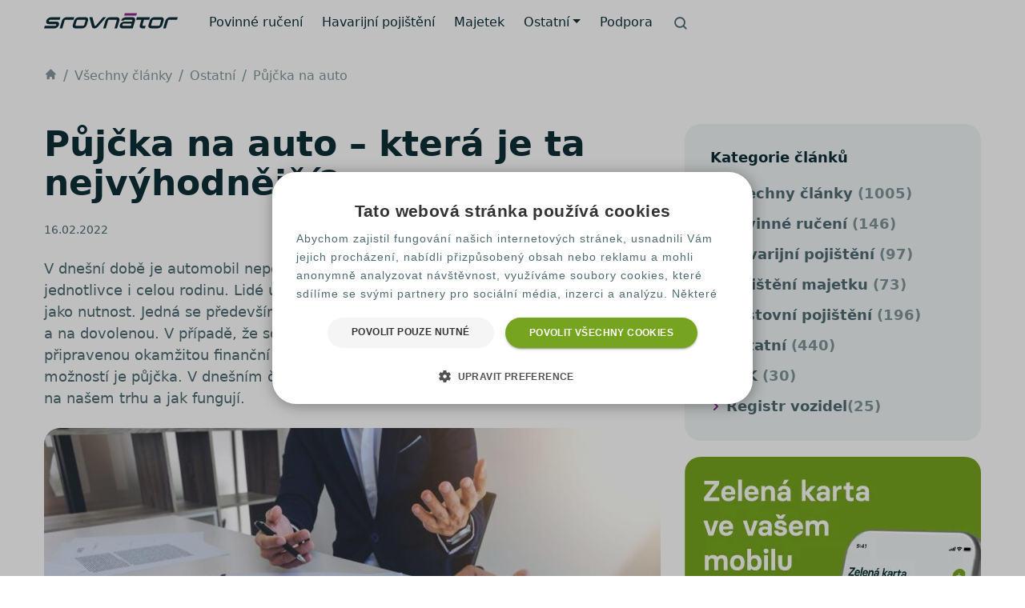

--- FILE ---
content_type: text/html; charset=UTF-8
request_url: https://www.srovnator.cz/clanky/pujcka-na-auto/
body_size: 27233
content:
<!doctype html>
<html lang="cs" prefix="og: http://ogp.me/ns#" class="no-js no-svg">

<head>
		<meta charset="UTF-8">
	<meta name="viewport" content="width=device-width, initial-scale=1">
	<link rel="profile" href="https://gmpg.org/xfn/11">
	<link rel="apple-touch-icon" sizes="180x180" href="https://www.srovnator.cz/wp-content/themes/pfp-theme-ng/favicons/apple-touch-icon.png">
	<link rel="icon" type="image/png" sizes="32x32" href="https://www.srovnator.cz/wp-content/themes/pfp-theme-ng/favicons/favicon-32x32.png">
	<link rel="icon" type="image/png" sizes="16x16" href="https://www.srovnator.cz/wp-content/themes/pfp-theme-ng/favicons/favicon-16x16.png">
	<link rel="manifest" href="https://www.srovnator.cz/wp-content/themes/pfp-theme-ng/favicons/site.webmanifest">
	<link rel="mask-icon" href="https://www.srovnator.cz/wp-content/themes/pfp-theme-ng/favicons/safari-pinned-tab.svg" color="#91278f">
	<link rel="shortcut icon" href="https://www.srovnator.cz/wp-content/themes/pfp-theme-ng/favicons/favicon.ico">
	<meta name="msapplication-TileColor" content="#ffffff">
	<meta name="msapplication-config" content="https://www.srovnator.cz/wp-content/themes/pfp-theme-ng/favicons/browserconfig.xml">
	<meta name="theme-color" content="#ffffff">

	<!-- Google Tag Manager -->
	<script>(function(w,d,s,l,i){ w[l]=w[l]||[];w[l].push({'gtm.start':
	new Date().getTime(),event:'gtm.js'});var f=d.getElementsByTagName(s)[0],
	j=d.createElement(s),dl=l!='dataLayer'?'&l='+l:'';j.async=true;j.src=
	'//www.googletagmanager.com/gtm.js?id='+i+dl;f.parentNode.insertBefore(j,f);
	 })(window,document,'script','dataLayer','GTM-PJCWLVW');</script>
	<!-- End Google Tag Manager -->
<script>
    !function(t,e){var o,n,p,r;e.__SV||(window.posthog=e,e._i=[],e.init=function(i,s,a){function g(t,e){var o=e.split(".");2==o.length&&(t=t[o[0]],e=o[1]),t[e]=function(){t.push([e].concat(Array.prototype.slice.call(arguments,0)))}}(p=t.createElement("script")).type="text/javascript",p.crossOrigin="anonymous",p.async=!0,p.src=s.api_host.replace(".i.posthog.com","-assets.i.posthog.com")+"/static/array.js",(r=t.getElementsByTagName("script")[0]).parentNode.insertBefore(p,r);var u=e;for(void 0!==a?u=e[a]=[]:a="posthog",u.people=u.people||[],u.toString=function(t){var e="posthog";return"posthog"!==a&&(e+="."+a),t||(e+=" (stub)"),e},u.people.toString=function(){return u.toString(1)+".people (stub)"},o="init be ws Ss me ys capture Ne calculateEventProperties xs register register_once register_for_session unregister unregister_for_session Rs getFeatureFlag getFeatureFlagPayload isFeatureEnabled reloadFeatureFlags updateEarlyAccessFeatureEnrollment getEarlyAccessFeatures on onFeatureFlags onSurveysLoaded onSessionId getSurveys getActiveMatchingSurveys renderSurvey canRenderSurvey canRenderSurveyAsync identify setPersonProperties group resetGroups setPersonPropertiesForFlags resetPersonPropertiesForFlags setGroupPropertiesForFlags resetGroupPropertiesForFlags reset get_distinct_id getGroups get_session_id get_session_replay_url alias set_config startSessionRecording stopSessionRecording sessionRecordingStarted captureException loadToolbar get_property getSessionProperty Is ks createPersonProfile Ps bs opt_in_capturing opt_out_capturing has_opted_in_capturing has_opted_out_capturing clear_opt_in_out_capturing $s debug Es getPageViewId captureTraceFeedback captureTraceMetric".split(" "),n=0;n<o.length;n++)g(u,o[n]);e._i.push([i,s,a])},e.__SV=1)}(document,window.posthog||[]);
    posthog.init('phc_rqWAQPXD1jsSbI63pQRP9pr2bDfPWRNsx5NC9Ls4ldW', {
        api_host: 'https://eu.i.posthog.com',
        defaults: '2025-05-24',
        person_profiles: 'identified_only', // or 'always' to create profiles for anonymous users as well
    })
</script><script>
window.JetpackScriptData = {"site":{"icon":"","title":"Srovnátor.cz","host":"unknown","is_wpcom_platform":false}};
</script>
<meta name='robots' content='index, follow, max-image-preview:large, max-snippet:-1, max-video-preview:-1' />
	<style>img:is([sizes="auto" i], [sizes^="auto," i]) { contain-intrinsic-size: 3000px 1500px }</style>
	
	<!-- This site is optimized with the Yoast SEO plugin v25.5 - https://yoast.com/wordpress/plugins/seo/ -->
	<title>Půjčka na auto - Srovnátor.cz</title>
	<meta name="description" content="Když auto doslouží, je to pro většinu lidí velký problém. Peníze v hotovosti nestačí a jedinou možností je půjčka." />
	<link rel="canonical" href="https://www.srovnator.cz/clanky/pujcka-na-auto/" />
	<meta property="og:locale" content="cs_CZ" />
	<meta property="og:type" content="article" />
	<meta property="og:title" content="Půjčka na auto - Srovnátor.cz" />
	<meta property="og:description" content="Když auto doslouží, je to pro většinu lidí velký problém. Peníze v hotovosti nestačí a jedinou možností je půjčka." />
	<meta property="og:url" content="https://www.srovnator.cz/clanky/pujcka-na-auto/" />
	<meta property="og:site_name" content="Srovnátor.cz" />
	<meta property="article:publisher" content="https://www.facebook.com/srovnator/" />
	<meta property="article:published_time" content="2022-02-16T06:25:31+00:00" />
	<meta property="article:modified_time" content="2024-06-24T05:54:40+00:00" />
	<meta property="og:image" content="https://storage.googleapis.com/wp-resources/srovnator.cz/ng/2022/06/916736c1-pujcka-na-auto2.jpg" />
	<meta property="og:image:width" content="1000" />
	<meta property="og:image:height" content="667" />
	<meta property="og:image:type" content="image/jpeg" />
	<meta name="author" content="Martin Straka" />
	<meta name="twitter:card" content="summary_large_image" />
	<meta name="twitter:creator" content="@Srovnator_czech" />
	<meta name="twitter:site" content="@Srovnator_czech" />
	<meta name="twitter:label1" content="Napsal(a)" />
	<meta name="twitter:data1" content="Martin Straka" />
	<meta name="twitter:label2" content="Odhadovaná doba čtení" />
	<meta name="twitter:data2" content="5 minut" />
	<script type="application/ld+json" class="yoast-schema-graph">{"@context":"https://schema.org","@graph":[{"@type":"WebPage","@id":"https://www.srovnator.cz/clanky/pujcka-na-auto/","url":"https://www.srovnator.cz/clanky/pujcka-na-auto/","name":"Půjčka na auto - Srovnátor.cz","isPartOf":{"@id":"https://www.srovnator.cz/#website"},"primaryImageOfPage":{"@id":"https://www.srovnator.cz/clanky/pujcka-na-auto/#primaryimage"},"image":{"@id":"https://www.srovnator.cz/clanky/pujcka-na-auto/#primaryimage"},"thumbnailUrl":"https://storage.googleapis.com/wp-resources/srovnator.cz/ng/2022/06/916736c1-pujcka-na-auto2.jpg","datePublished":"2022-02-16T06:25:31+00:00","dateModified":"2024-06-24T05:54:40+00:00","author":{"@id":"https://www.srovnator.cz/#/schema/person/f2be3ec81eda7dd06cf658cc9aa974ff"},"description":"Když auto doslouží, je to pro většinu lidí velký problém. Peníze v hotovosti nestačí a jedinou možností je půjčka.","inLanguage":"cs","potentialAction":[{"@type":"ReadAction","target":["https://www.srovnator.cz/clanky/pujcka-na-auto/"]}]},{"@type":"ImageObject","inLanguage":"cs","@id":"https://www.srovnator.cz/clanky/pujcka-na-auto/#primaryimage","url":"https://storage.googleapis.com/wp-resources/srovnator.cz/ng/2022/06/916736c1-pujcka-na-auto2.jpg","contentUrl":"https://storage.googleapis.com/wp-resources/srovnator.cz/ng/2022/06/916736c1-pujcka-na-auto2.jpg","width":1000,"height":667,"caption":"Podpis půjčky na auto"},{"@type":"WebSite","@id":"https://www.srovnator.cz/#website","url":"https://www.srovnator.cz/","name":"Srovnátor.cz","description":"","potentialAction":[{"@type":"SearchAction","target":{"@type":"EntryPoint","urlTemplate":"https://www.srovnator.cz/?s={search_term_string}"},"query-input":{"@type":"PropertyValueSpecification","valueRequired":true,"valueName":"search_term_string"}}],"inLanguage":"cs"},{"@type":"Person","@id":"https://www.srovnator.cz/#/schema/person/f2be3ec81eda7dd06cf658cc9aa974ff","name":"Martin Straka","image":{"@type":"ImageObject","inLanguage":"cs","@id":"https://www.srovnator.cz/#/schema/person/image/","url":"https://secure.gravatar.com/avatar/e91ecfaa01852a8f16b9f65e2ab5c2102d2bb71b2b029fd130ff6c5d21492f36?s=96&d=mm&r=g","contentUrl":"https://secure.gravatar.com/avatar/e91ecfaa01852a8f16b9f65e2ab5c2102d2bb71b2b029fd130ff6c5d21492f36?s=96&d=mm&r=g","caption":"Martin Straka"},"description":"Martin Straka je ředitelem klientského centra a péče o zákazníky. Se svým týmem poskytuje zákazníkům Srovnátor.cz špičkový servis a dohlíží na to, aby naše procesy byly efektivní a zákazníci byli spokojení nejen při sjednání nového produktu, ale i kdykoliv potřebují s něčím pomoci. Jeho články informují nejen o nejnovějších trendech a aktuálních tématech, ale přináší i praktické a zajímavé tipy z různých oblastí běžného života.","url":"https://www.srovnator.cz/autori/martin-straka/"}]}</script>
	<!-- / Yoast SEO plugin. -->


<link rel='stylesheet' id='pfp-theme-ng-style-css' href='https://www.srovnator.cz/wp-content/themes/pfp-theme-ng/sass/style.css?ver=1.0.41' media='all' />
<link rel='stylesheet' id='ng-web2case-css-css' href='https://www.srovnator.cz/wp-content/plugins/web-to-case/css/ng-web2case.css?ver=6.8.2' media='all' />
<link rel='stylesheet' id='ng-fq-property-css' href='https://www.srovnator.cz/wp-content/plugins/ng-fast-quote-property/css/ng-fq-property.css?ver=6.8.2' media='all' />
<link rel='stylesheet' id='ng-fq-css' href='https://www.srovnator.cz/wp-content/plugins/ng-fast-quote/css/ng-fq.css?ver=0.1.3' media='all' />
<script src="https://www.srovnator.cz/wp-content/themes/pfp-theme-ng/js/jquery-3.6.0.min.js?ver=3.6.0" id="jquery-js"></script>
<script src="https://www.srovnator.cz/wp-content/themes/pfp-theme-ng/js/jquerymask-1.14.16.min.js?ver=1.14.16" id="jquery-mask-js"></script>
<script src="https://www.srovnator.cz/wp-content/themes/pfp-theme-ng/bootstrap/js/bootstrap.bundle.min.js?ver=1.0.41" id="pfp-theme-ng-bootstrap-bundle-js-js"></script>
<script src="https://www.srovnator.cz/wp-content/themes/pfp-theme-ng/js/main.min.js?ver=1.0.41.1" id="pfp-theme-ng-main-js"></script>
<script id="wp-review-slider-pro_plublic-min-js-extra">
var wprevpublicjs_script_vars = {"wpfb_nonce":"a5a72b6928","wpfb_ajaxurl":"https:\/\/www.srovnator.cz\/wp-admin\/admin-ajax.php","wprevpluginsurl":"https:\/\/www.srovnator.cz\/wp-content\/plugins\/wp-review-slider-pro","page_id":"5189"};
</script>
<link rel="https://api.w.org/" href="https://www.srovnator.cz/rest_api/" /><link rel="alternate" title="JSON" type="application/json" href="https://www.srovnator.cz/rest_api/wp/v2/posts/5189" /><link rel="alternate" title="oEmbed (JSON)" type="application/json+oembed" href="https://www.srovnator.cz/rest_api/oembed/1.0/embed?url=https%3A%2F%2Fwww.srovnator.cz%2Fclanky%2Fpujcka-na-auto%2F" />
<link rel="alternate" title="oEmbed (XML)" type="text/xml+oembed" href="https://www.srovnator.cz/rest_api/oembed/1.0/embed?url=https%3A%2F%2Fwww.srovnator.cz%2Fclanky%2Fpujcka-na-auto%2F&#038;format=xml" />
<link rel="amphtml" href="https://www.srovnator.cz/clanky/pujcka-na-auto/amp/"><noscript><style id="rocket-lazyload-nojs-css">.rll-youtube-player, [data-lazy-src]{display:none !important;}</style></noscript><meta name="ahrefs-site-verification" content="9a8d9665eccf9cde268d7cc02ca50587e03d77fb94d82d36496aec7e55958b1c">
<meta name="google-site-verification" content="arVmis-wfRpQnkTnJrCxsJW-f2YliAyQE8vMl0vTO8Q" />
<script type="application/ld+json">
{ "@context": "http://schema.org",
  "@type": "Organization",
  "url": "https://www.srovnator.cz",
  "contactPoint": [
    { "@type": "ContactPoint",
      "telephone": "+420 226 289 777",
      "email": "info@srovnator.cz",
      "contactType": "customer service"
    } ] }
</script>
<script type="application/ld+json">{"@context": "http://schema.org/","@type": "LocalBusiness","name": "Srovnátor.cz","description": "Srovnátor.cz je online srovnávač pojištění, který provozuje společnost Suri Insurance Group a.s.","aggregateRating": {"@type": "AggregateRating","ratingValue": "4.9","ratingCount": "1920","bestRating": "5","worstRating": "1"},"image": "https://www.srovnator.cz/wp-content/uploads/logo-srovnator-1200.jpg", "address": {"@type": "PostalAddress","addressLocality": "Praha","addressRegion": "Czech Republic","addressCountry":"CZ","postalCode": "110 00","streetAddress": "Na Poříčí 1047/26"}, "telephone": "+420 226 289 777", "priceRange": "950 CZK"}</script><script type="application/ld+json">
    {
        "@context": "https://schema.org",
        "@type": "FAQPage",
        "mainEntity": [{
            "@type": "Question",
            "name": "Co je&nbsp;třeba pro&nbsp;sjednání půjčky?",
            "acceptedAnswer": {
                "@type": "Answer",
                "text": "Žadatel o&nbsp;půjčku musí být plnoletý a&nbsp;bonitní. Při&nbsp;sjednání dokládá svůj příjem a&nbsp;dva doklady totožnosti."
                }
            }, {
            "@type": "Question",
            "name": "Proč je&nbsp;třeba přiznání příjmů?",
            "acceptedAnswer": {
                "@type": "Answer",
                "text": "Hlavní účel přiznání příjmů je&nbsp;omezení rizika bankovních i&nbsp;nebankovních institucí při&nbsp;poskytování půjček."
                }
            }
        ]
    }
</script></head>
<body class="wp-singular post-template-default single single-post postid-5189 single-format-standard wp-theme-pfp-theme-ng s20 no-sidebar" itemscope itemtype="http://schema.org/WebPage">
		<div id="menu-area">
			<header>
				<nav class="navbar navbar-expand-lg navbar-light">
<div class="container-fluid">
<div class="d-flex align-items-center logo pb-2">					
							<a href="https://www.srovnator.cz">
								<picture>
									<source srcset="https://storage.googleapis.com/wp-resources/srovnator.cz/pfp-theme-ng/header/header-logo-srovnator.svg" data-no-lazy="1" type="image/svg+xml" rel="prefetch" width="167" height="19">
									<img src="https://storage.googleapis.com/wp-resources/srovnator.cz/pfp-theme-ng/header/header-logo-srovnator.webp" data-no-lazy="1" class="img-fluid" alt="Srovnátor - nesrovnatelně levnější pojištění" title="Srovnátor - nesrovnatelně levnější pojištění" rel="prefetch" width="167" height="19">
								</picture>
							</a>
						</div>
                       <button class="navbar-toggler" type="button" data-bs-toggle="collapse" data-bs-target="#navbarNavDropdown" aria-controls="navbarNavDropdown" aria-expanded="false" aria-label="Toggle navigation">
        <span class="navbar-toggler-icon"></span></button><div class="collapse navbar-collapse" id="navbarNavDropdown"><ul class="navbar-nav me-auto mt-3 mb-2 my-lg-0">
<li class="nav-item d-block d-lg-none mb-3">
		<form action="https://www.srovnator.cz/" method="get" class="container-fluid menu-search">
		  <div class="input-group">
		    <span class="sro-search-1 input-group-text bg-background border-0 text-dark-secondary" id="basic-addon1"></span>
			<input type="text" name="s" class="form-control form-control-lg bg-background border-0 text-dark-secondary" placeholder="Hledat..." aria-label="Search" aria-describedby="basic-addon1">
		  </div>
		</form></li><li class="nav-item d-lg-flex align-items-center ">
<a href="https://www.srovnator.cz/povinne-ruceni/" class="nav-link lh-sm"><img src="https://storage.googleapis.com/wp-resources/srovnator.cz/pfp-theme-ng/header/menu-mobile-pov.webp" alt="Povinné ručení" width="64" height="56" class="d-lg-none me-3"><span class="pov "></span>Povinné ručení</a>
</li>
<li class="nav-item d-lg-flex align-items-center ">
<a href="https://www.srovnator.cz/havarijni-pojisteni/" class="nav-link lh-sm"><img src="https://storage.googleapis.com/wp-resources/srovnator.cz/pfp-theme-ng/header/menu-mobile-hav.webp" alt="Havarijní pojištění" width="64" height="56" class="d-lg-none me-3"><span class="hav "></span>Havarijní pojištění</a>
</li>
<li class="nav-item d-lg-flex align-items-center ">
<a href="https://www.srovnator.cz/pojisteni-majetku/" class="nav-link lh-sm"><img src="https://storage.googleapis.com/wp-resources/srovnator.cz/pfp-theme-ng/header/menu-mobile-maj.webp" alt="Majetek" width="64" height="56" class="d-lg-none me-3"><span class="maj "></span>Majetek</a>
</li>
<li class="nav-item dropdown d-lg-flex align-items-center  ">
<a href="https://www.srovnator.cz/ostatni/" class="nav-link dropdown-toggle" id="navbarDropdownMenuLink" role="button" data-bs-toggle="dropdown" aria-expanded="false">Ostatní</a>
<ul class="dropdown-menu" aria-labelledby="navbarDropdownMenuLink">
<li class="dropdown-item"><a href="https://www.srovnator.cz/overeni-bonusu-povinneho-ruceni/"><span class="sro-badge-check "></span>Ověření bonusu povinného ručení</a></li>

<li class="dropdown-item"><a href="https://www.srovnator.cz/povinne-ruceni-chytry-kalendar/"><span class="sro-calendar "></span>Výpočet data výpovědi</a></li>

<li class="dropdown-item"><a href="https://www.srovnator.cz/vypoved-povinneho-ruceni/"><span class="sro-logout "></span>Výpověď povinného ručení</a></li>

<li class="dropdown-item"><a href="https://www.srovnator.cz/pojisteni-domacnosti/"><span class="sro-briefcase "></span>Pojištění domácnosti</a></li>

<li class="dropdown-item"><a href="https://www.srovnator.cz/pojisteni-nemovitosti-kalkulacka/"><span class="sro-home "></span>Pojištění nemovitosti</a></li>

<li class="dropdown-item"><a href="https://www.srovnator.cz/pojistka-na-blbost-pojisteni-odpovednosti/"><span class="sro-help-hands "></span>Pojištění odpovědnosti</a></li>

<li class="dropdown-item"><a href="https://www.srovnator.cz/clanky/"><span class="sro-newspaper "></span>Magazín</a></li>

<li class="dropdown-item"><a href="/katalog-kalkulaci/"><span class="sro-trending-up "></span>Katalog kalkulací</a></li>
</ul>
</li>
<li class="nav-item d-lg-flex align-items-center ">
<a href="https://www.srovnator.cz/kontakt/" class="nav-link lh-sm"><span class=" "></span>Podpora</a>
</li>
<li id="ngbtns" class="nav-item search d-none d-lg-flex align-items-center pb-2" role="button" data-bs-toggle="offcanvas" data-bs-target="#offcanvasScrolling" aria-controls="offcanvasScrolling"><span class="sro-search-1"></span></li>
</ul>
<hr class="d-lg-none" />
</div>
</nav>
			</header>
		</div>

			<div id="breadcrumb-area" class="my-3 my-sm-4">
			<header>
				<nav aria-label="breadcrumb">
					<ol class="breadcrumb" itemprop="breadcrumb" itemscope="" itemtype="http://schema.org/BreadcrumbList"><li class="breadcrumb-item" itemprop="itemListElement" itemscope="" itemtype="http://schema.org/ListItem"><a itemscope="" itemtype="http://schema.org/Thing" itemprop="item" href="https://www.srovnator.cz" title="Srovnátor.cz" id="https://www.srovnator.cz/#breadcrumb"><span class="sro-home" itemprop="name" content="Srovnátor.cz"></span></a><meta itemprop="position" content="1"></li><li class="breadcrumb-item" itemprop="itemListElement" itemscope="" itemtype="http://schema.org/ListItem"><a itemscope="" itemtype="http://schema.org/Thing" itemprop="item" href="https://www.srovnator.cz/clanky/" id="https://www.srovnator.cz/clanky/#breadcrumb"><span itemprop="name">Všechny články</span></a><meta itemprop="position" content="2"></li><li class="breadcrumb-item" itemprop="itemListElement" itemscope="" itemtype="http://schema.org/ListItem"><a itemscope="" itemtype="http://schema.org/Thing" itemprop="item" href="https://www.srovnator.cz/clanky/ostatni/" id="https://www.srovnator.cz/clanky/ostatni/#breadcrumb"><span itemprop="name">Ostatní</span></a><meta itemprop="position" content="3"></li><li class="breadcrumb-item" itemprop="itemListElement" itemscope="" itemtype="http://schema.org/ListItem"><a href="https://www.srovnator.cz/clanky/pujcka-na-auto/" itemscope="" itemtype="http://schema.org/Thing" itemprop="item" title="Půjčka na auto – která je ta nejvýhodnější?" id="https://www.srovnator.cz/clanky/pujcka-na-auto/#breadcrumb"><span itemprop="name">Půjčka na auto</span></a><meta itemprop="position" content="4"></li></ol>				</nav>
			</header>

		</div>
	
<div id="main-area" class="container pt-4 mb-5">
	<main class="row">
		<article class="mb-5 col-lg-8">
			
<header>
	<h1>Půjčka na auto – která je ta nejvýhodnější?</h1><p class="news-date small">16.02.2022</p></header>
	<p><strong>V dnešní době je&nbsp;automobil nepostradatelným dopravním prostředkem pro&nbsp;každého jednotlivce i&nbsp;celou rodinu. Lidé už si bez auta svůj život neumí představit a&nbsp;berou ho jako nutnost. Jedná se&nbsp;především o&nbsp;pohodlné cesty do&nbsp;práce, za&nbsp;rodinou a&nbsp;na&nbsp;dovolenou. V&nbsp;případě, že&nbsp;současné auto dosluhuje, ne vždy má člověk připravenou okamžitou finanční hotovost na&nbsp;nákup nového či&nbsp;ojetého auta. Jedinou možností je&nbsp;půjčka. V&nbsp;dnešním článku Vám představíme, jaké jsou možnosti půjček na&nbsp;našem trhu a&nbsp;jak fungují.</strong></p>
<img fetchpriority="high" decoding="async" width="770" height="514" src="https://storage.googleapis.com/wp-resources/srovnator.cz/ng/2022/06/916736c1-pujcka-na-auto2-770x514.jpg" class=" wp-post-image wp-stateless-item" alt="Půjčka na auto – která je ta nejvýhodnější?" title="Půjčka na auto – která je ta nejvýhodnější?" srcset="https://storage.googleapis.com/wp-resources/srovnator.cz/ng/2022/06/916736c1-pujcka-na-auto2-770x514.jpg 770w, https://storage.googleapis.com/wp-resources/srovnator.cz/ng/2022/06/916736c1-pujcka-na-auto2.jpg 1000w" sizes="(max-width: 770px) 100vw, 770px" data-image-size="medium" data-stateless-media-bucket="wp-resources" data-stateless-media-name="srovnator.cz/ng/2022/06/916736c1-pujcka-na-auto2.jpg" />
<h2>Půjčka – zásah do&nbsp;rodinného rozpočtu</h2>
<p>Půjčka je&nbsp;velký zásah do&nbsp;rodinného rozpočtu. Na&nbsp;několik let se&nbsp;musí počítat s&nbsp;menší finanční rezervou. Před&nbsp;tím, než se&nbsp;vydáte na&nbsp;cestu do&nbsp;banky, je&nbsp;dobré si porovnat jednotlivé nabídky přes srovnávače a&nbsp;jejich kalkulačky. Kromě půjčky existují i&nbsp;možnosti finančního leasingu nebo operativního leasingu. Nákup nového automobilu je&nbsp;většinou neodkladnou záležitostí. Ať už hodláte koupit ojetý vůz za&nbsp;pár desítek tisíc korun, nebo nový vůz za&nbsp;milion, volbu vhodného úvěru se&nbsp;nevyplatí uspěchat. Nejlepší půjčka není vždy ta&nbsp;nejlevnější, u&nbsp;které&nbsp;nebudete přeplácet na&nbsp;úrocích, ale jde i&nbsp;o&nbsp;možné poplatky, které&nbsp;jsou s&nbsp;půjčkou spojené. Každý úvěr je&nbsp;třeba brát zodpovědně a&nbsp;prodiskutovat možnosti s&nbsp;někým, kdo tomu rozumí.</p>
<h2>Bankovní půjčka – jaké jsou podmínky?</h2>
<p>O&nbsp;bankovní půjčku si nemůže zažádat každý. Musíte splňovat tyto podmínky:</p>
<ul>
<li>Žadatel o&nbsp;půjčku musí být starší 18&nbsp;let,</li>
<li>musí doložit příjem jako důkaz, že&nbsp;je&nbsp;schopen splácet,</li>
<li>součástí sjednání půjčky je&nbsp;doložení osobních dokladů a&nbsp;jiných důležitých dokumentů dle parametrů dané banky.</li>
</ul>
<h2>Autopůjčka od&nbsp;ČSOB</h2>
<p>Banka ČSOB poskytuje kromě klasické půjčky i&nbsp;speciální produkt, který&nbsp;je&nbsp;zvýhodněný nižším úrokem na&nbsp;automobil. Dle Vašeho výběru Vám ČSOB půjčí na&nbsp;nový i&nbsp;ojetý vůz (max. 7&nbsp;let). Dle Vašich příjmů Vám banka stanoví splácení úvěru od&nbsp;2 do&nbsp;7&nbsp;let. Pro&nbsp;auta s&nbsp;ekologickým pohonem mají připravený ještě lepší úrok a&nbsp;dobu splácení od&nbsp;2 do&nbsp;5&nbsp;let. Navíc Vám banka zjistí historii vozidla (počet najetých km, zda auto není v&nbsp;registru kradených aut). V&nbsp;ceně autopůjčky máte automaticky i&nbsp;povinné a&nbsp;havarijní pojištění. Lze ji sjednat online i&nbsp;na&nbsp;pobočce bez poplatků. Rozdíl oproti běžné půjčce je&nbsp;v&nbsp;tom, že&nbsp;auto patří až do&nbsp;splacení bance a&nbsp;půjčka je&nbsp;omezena do&nbsp;výše 2,5&nbsp;milionu korun.</p>
<p><img decoding="async" src="https://storage.googleapis.com/wp-resources/srovnator.cz/2022/02/43115e82-pujcka-na-auto3-770x433.jpg" alt="Půjčku berte zodpovědně" width="100%" /></p>
<h2>Půjčka od&nbsp;České Spořitelny</h2>
<p>Česká Spořitelna nabízí půjčku od&nbsp;2&nbsp;500 do&nbsp;2,5&nbsp;milionu korun na&nbsp;cokoliv. V&nbsp;případě online zažádání přes formulář Vás bude kontaktovat operátor a&nbsp;do&nbsp;pár minut máte půjčku vyřízenou. Splátky si lze vypočítat pomocí online kalkulačky a&nbsp;splácet můžete až 10&nbsp;let.</p>

	<div class="fq20 my-5" id="fq-article">
	<a name="fq"></a><h2 class="text-center fq20h1" id="fq20h1">Spočítejte si rychle <a href="/povinne-ruceni/" title="Přejít na povinné ručení">povinné ručení</a></h2>
	<form action="https://webto.salesforce.com/servlet/servlet.WebToLead?encoding=UTF-8" method="POST" id="ngFqForm" target="hidden-form">
		<input type="hidden" id="debug" name="debug" value=0>
		<input type="hidden" id="debugEmail" name="debugEmail" value="lukas.nesvadba@suri.cz">
		<input type="hidden" id="oid" name="oid" value="00D0O000000r3aY">
		<input type="hidden" id="retURL" name="retURL" value="https://www.srovnator.cz/clanky/pujcka-na-auto/">
		<input type="hidden" id="fq-retURL" name="fq-retURL" value="https://www.srovnator.cz/clanky/pujcka-na-auto/">
		<input type="hidden" id="last_name" maxlength="80" name="last_name" size="20" value="FastQuote" >
		<input type="hidden" id="url" maxlength="80" name="url" size="20" value="srovnator.cz">
		<input type="hidden" id="lead_source" name="lead_source" maxlength="80" size="20" value="srovnator.cz">
		<input type="hidden" id="00N3Y00000GuOiA" name="00N3Y00000GuOiA" value="1" />
		<input type="hidden" id="00N3Y00000GuOi9" name="00N3Y00000GuOi9" value="0" />
		<input type="hidden" id="00N3Y00000GuOi7" name="00N3Y00000GuOi7" value="0" />
		<input type="hidden" id="description" name="description" value="Fast Quote From Article Not Mobile" />
		<input type="hidden" id="fq-pojistovna" maxlength="100" name="00N3Y00000GuOi8" size="20" value="zatím nevybráno" />
		<input type="hidden" id="fq-pojistovna-nabidka" name="00N3Y00000GuOiC" size="20" value="" />
		<input id="utm_campaign" maxlength="255" name="00N3Y00000GOmH8" size="20" type="hidden" value="" />
		<input id="utm_medium" maxlength="255" name="00N3Y00000FcAr3" size="20" type="hidden" value="" />
		<input id="utm_source" maxlength="255" name="00N3Y00000FcAr4" size="20" type="hidden" value="" />
		<input id="_ga" maxlength="255" name="00N3Y00000GOmH7" size="20" type="hidden" value="" />
		<input id="_gsi" maxlength="255" name="00N3Y00000Gv8xg" size="20" type="hidden" value="" />
	  <div class="row">
	  <div class="col-sm-6">
		<div class="form-group mb-4">
		<label for="znacka">Značka vozidla, které chcete pojistit:</label><br>
		<select class="form-control" id="fq-znacka" name="00N3Y00000GuOiB"><option value="ALFA ROMEO">ALFA ROMEO</option><option value="AUDI">AUDI</option><option value="BMW">BMW</option><option value="CHEVROLET">CHEVROLET</option><option value="CHRYSLER">CHRYSLER</option><option value="CITROËN">CITROËN</option><option value="DACIA">DACIA</option><option value="DAEWOO">DAEWOO</option><option value="FIAT">FIAT</option><option value="FORD">FORD</option><option value="HONDA">HONDA</option><option value="HYUNDAI">HYUNDAI</option><option value="JEEP">JEEP</option><option value="KIA">KIA</option><option value="LANCIA">LANCIA</option><option value="LAND ROVER">LAND ROVER</option><option value="MAZDA">MAZDA</option><option value="MERCEDES-BENZ">MERCEDES-BENZ</option><option value="MINI">MINI</option><option value="MITSUBISHI">MITSUBISHI</option><option value="NISSAN">NISSAN</option><option value="OPEL">OPEL</option><option value="PEUGEOT">PEUGEOT</option><option value="RENAULT">RENAULT</option><option value="ROVER">ROVER</option><option value="SEAT">SEAT</option><option value="ŠKODA" selected>ŠKODA</option><option value="SSANGYONG">SSANGYONG</option><option value="SUBARU">SUBARU</option><option value="SUZUKI">SUZUKI</option><option value="TOYOTA">TOYOTA</option><option value="TRABANT">TRABANT</option><option value="VOLKSWAGEN">VOLKSWAGEN</option><option value="VOLVO">VOLVO</option></select>
	  </div>
	<p class="mb-1"><label for="fq-objem">Přibližný objem motoru vozidla:</label></p>
	<div class="row mb-3"><div class="col-9"><input type="range" class="fq-range" aria-label="objem" min="0.6" max="3.3" step="0.1" value="1.5" id="fq-objem" aria-describedby="objem-value"></div><div class="col-3 ps-2"><input id="fq-objem-value" class="fq-text nb" type="text" value="1" size="4" readonly /></div></div>
	
	<div class="form-group mb-4">
	<label for="fq-psc">PSČ:</label>
	<input type="text" id="fq-psc" value="" name="zip" class="form-control"><div class="invalid-feedback"></div> 
	</div>
	
	<p class="mb-1"><label for="fq-vek">Kolik je Vám let:</label></p>
	<div class="row mb-3"><div class="col-9"><input type="range" class="fq-range" aria-label="vek" min="18" max="66" step="1" value="42" id="fq-vek" aria-describedby="vek" data-orientation="horizontal" name="00N3Y00000GuOi6"></div><div class="col-3 ps-2"><input id="fq-vek-value" class="fq-text nb" type="text" value="1" size="4" readonly /></div></div>
	
	
	<p class="mb-1"><label for="tel">Pro získání nabídek je třeba zadat tel. číslo:</label></p>
	<div class="row mb-4"><div class="col-4 pe-0"><select class="form-control" id="fq-predvolba"><option selected value="+420">+420</option><option value="+421">+421</option></select></div><div class="col-8 ps-0"><input type="text" class="form-control" aria-label="tel" aria-describedby="predvolba" placeholder="např 603 123 123" id="fq-tel"><div class="invalid-feedback"></div></div></div>
	<input id="fq-tel-value" class="fq-text nb" type="hidden" value="" size="4" name="phone" readonly />
	</div>
	<div class="col-sm-1">
	</div>
	<div class="col-sm-4">
	<div class="fq-sum p-3 my-4 pt-5" style="display: none;">
	<p class="mb-1">Povinné ručení můžete <br>mít již od:</p>
	<p class="fq-sum-value-text" id="fq-sum">-</p>
	
	<div class="spinner-border text-primary fq-spinner mt-2" role="status" style="display: none;" id="fq-loader">
		<span class="sr-only"></span>
	
	</div>
	<div class="col-sm-1">
	</div>
	<input id="fq-sum-value" class="fq-text nb" type="hidden" />
	</div>	
	</div>
	</div>
	<div class="row justify-content-center mb-1">
	<div class="col-6">
	<a href="#fq" id="fq-get" class="w-100 btn bg-dark fq-btn py-3" title="Zobrazit 10 nabídek" data-bs-toggle="" data-bs-target=""><span class="sro-povinne-ruceni me-2"></span>Zobrazit 10 nabídek</a>
	</div>
	<p class="mb-2 mt-4 col-sm-8 text-center"><small>Odesláním formuláře tlačítkem Zobrazit 10 nabídek souhlasíte se zpracováním Vámi zadaných osobních údajů – <a href="/informace-o-zpracovani-osobnich-udaju/" target="_blank" title="Zobrazit">Informace o zpracování osobních údajů</a></small></p>
	</div>
	</form>
	<IFRAME style="display:none" name="hidden-form"></IFRAME>
	</div>
	<!-- Modal -->
	<div class="modal fade" id="offersInsurance" tabindex="-1" role="dialog" aria-labelledby="myModalLabel" aria-hidden="true">
		<div class="modal-dialog modal-dialog-scrollable modal-dialog-centered" role="document">
			<div class="modal-content">
				<div class="modalHeader modal-header border-0">
					<button type="button" class="btn-close" data-bs-dismiss="modal" aria-label="Close"></button>
				</div>
				<div class="modal-body pt-0">
				<h2 class="text-center fq20h1 mb-3" id="fq20h1ls">Nabídky povinného ručení</h2>
				<div class="fq20k3">
					<div class="row fq-nabidka mb-3 p-2 mx-3" id="fq-cpp">
						<div class="col-3 ps-0 pe-0"><img decoding="async" loading="lazy" src="https://www.srovnator.cz/wp-content/plugins/ng-fast-quote/img/fq-logo-cpp.png" alt="ČPP" width="74" height="74" class="alignnone size-full wp-image-21674" srcset="https://www.srovnator.cz/wp-content/plugins/ng-fast-quote/img/fq-logo-cpp.png 74w, https://www.srovnator.cz/wp-content/plugins/ng-fast-quote/img/fq-logo-cpp.png 70w" sizes="auto, (max-width: 74px) 100vw, 74px"></div>
						<div class="col-5 ps-3 pe-1 align-self-center">
							<p class="fq-nadpis mb-0">ČPP</p>
							<p class="mb-1">od <strong class="fq-cena">0</strong> <strong>Kč</strong></p>
						</div>
						<div class="col-4 ps-0 pe-0 align-self-center"><a href="#" class="btn btn-primary mt-0 text-white btn-sm p-3" title="Mám zájem" data-pojistovna="cpp">MÁM ZÁJEM</a></div>
					</div>
					<div class="row fq-nabidka mb-3 p-2 mx-3" id="fq-gcp">
						<div class="col-3 ps-0 pe-0"><img decoding="async" loading="lazy" src="https://www.srovnator.cz/wp-content/plugins/ng-fast-quote/img/fq-logo-gcp.png" alt="GČP" width="74" height="74" class="alignnone size-full wp-image-21674" srcset="https://www.srovnator.cz/wp-content/plugins/ng-fast-quote/img/fq-logo-gcp.png 74w, https://www.srovnator.cz/wp-content/plugins/ng-fast-quote/img/fq-logo-gcp.png 70w" sizes="auto, (max-width: 74px) 100vw, 74px"></div>
						<div class="col-5 ps-3 pe-1 align-self-center">
							<p class="fq-nadpis mb-0">GČP</p>
							<p class="mb-1">od <strong class="fq-cena">0</strong> <strong>Kč</strong></p>
						</div>
						<div class="col-4 ps-0 pe-0 align-self-center"><a href="#" class="btn btn-primary mt-0 text-white btn-sm p-3" title="Mám zájem" data-pojistovna="gcp">MÁM ZÁJEM</a></div>
					</div>
					<div class="row fq-nabidka mb-3 p-2 mx-3" id="fq-allianz">
						<div class="col-3 ps-0 pe-0"><img decoding="async" loading="lazy" src="https://www.srovnator.cz/wp-content/plugins/ng-fast-quote/img/fq-logo-allianz.png" alt="allianz" width="74" height="74" class="alignnone size-full wp-image-21674" srcset="https://www.srovnator.cz/wp-content/plugins/ng-fast-quote/img/fq-logo-allianz.png 74w, https://www.srovnator.cz/wp-content/plugins/ng-fast-quote/img/fq-logo-allianz.png 70w" sizes="auto, (max-width: 74px) 100vw, 74px"></div>
						<div class="col-5 ps-3 pe-1 align-self-center">
							<p class="fq-nadpis mb-0">Allianz</p>
							<p class="mb-1">od <strong class="fq-cena">0</strong> <strong>Kč</strong></p>
						</div>
						<div class="col-4 ps-0 pe-0 align-self-center"><a href="#" class="btn btn-primary mt-0 text-white btn-sm p-3" title="Mám zájem" data-pojistovna="allianz">MÁM ZÁJEM</a></div>
					</div>
					<div class="row fq-nabidka mb-3 p-2 mx-3" id="fq-kooperativa">
						<div class="col-3 ps-0 pe-0"><img decoding="async" loading="lazy" src="https://www.srovnator.cz/wp-content/plugins/ng-fast-quote/img/fq-logo-kooperativa.png" alt="kooperativa" width="74" height="74" class="alignnone size-full wp-image-21674" srcset="https://www.srovnator.cz/wp-content/plugins/ng-fast-quote/img/fq-logo-kooperativa.png 74w, https://www.srovnator.cz/wp-content/plugins/ng-fast-quote/img/fq-logo-kooperativa.png 70w" sizes="auto, (max-width: 74px) 100vw, 74px"></div>
						<div class="col-5 ps-3 pe-1 align-self-center">
							<p class="fq-nadpis mb-0">Kooperativa</p>
							<p class="mb-1">od <strong class="fq-cena">0</strong> <strong>Kč</strong></p>
						</div>
						<div class="col-4 ps-0 pe-0 align-self-center"><a href="#" class="btn btn-primary mt-0 text-white btn-sm p-3" title="Mám zájem" data-pojistovna="kooperativa">MÁM ZÁJEM</a></div>
					</div>
					<div class="row fq-nabidka mb-3 p-2 mx-3" id="fq-direct">
						<div class="col-3 ps-0 pe-0"><img decoding="async" loading="lazy" src="https://www.srovnator.cz/wp-content/plugins/ng-fast-quote/img/fq-logo-direct.png" alt="direct" width="74" height="74" class="alignnone size-full wp-image-21674" srcset="https://www.srovnator.cz/wp-content/plugins/ng-fast-quote/img/fq-logo-direct.png 74w, https://www.srovnator.cz/wp-content/plugins/ng-fast-quote/img/fq-logo-direct.png 70w" sizes="auto, (max-width: 74px) 100vw, 74px"></div>
						<div class="col-5 ps-3 pe-1 align-self-center">
							<p class="fq-nadpis mb-0">Direct</p>
							<p class="mb-1">od <strong class="fq-cena">0</strong> <strong>Kč</strong></p>
						</div>
						<div class="col-4 ps-0 pe-0 align-self-center"><a href="#" class="btn btn-primary mt-0 text-white btn-sm p-3" title="Mám zájem" data-pojistovna="direct">MÁM ZÁJEM</a></div>
					</div>
					<div class="row fq-nabidka mb-3 p-2 mx-3" id="fq-axa">
						<div class="col-3 ps-0 pe-0"><img decoding="async" loading="lazy" src="https://www.srovnator.cz/wp-content/plugins/ng-fast-quote/img/fq-logo-axa.png" alt="axa" width="74" height="74" class="alignnone size-full wp-image-21674" srcset="https://www.srovnator.cz/wp-content/plugins/ng-fast-quote/img/fq-logo-axa.png 74w, https://www.srovnator.cz/wp-content/plugins/ng-fast-quote/img/fq-logo-axa.png 70w" sizes="auto, (max-width: 74px) 100vw, 74px"></div>
						<div class="col-5 ps-3 pe-1 align-self-center">
							<p class="fq-nadpis mb-0">AXA</p>
							<p class="mb-1">od <strong class="fq-cena">0</strong> <strong>Kč</strong></p>
						</div>
						<div class="col-4 ps-0 pe-0 align-self-center"><a href="#" class="btn btn-primary mt-0 text-white btn-sm p-3" title="Mám zájem" data-pojistovna="axa">MÁM ZÁJEM</a></div>
					</div>
					<div class="row fq-nabidka mb-3 p-2 mx-3" id="fq-slavia">
						<div class="col-3 ps-0 pe-0"><img decoding="async" loading="lazy" src="https://www.srovnator.cz/wp-content/plugins/ng-fast-quote/img/fq-logo-slavia.png" alt="slavia" width="74" height="74" class="alignnone size-full wp-image-21674" srcset="https://www.srovnator.cz/wp-content/plugins/ng-fast-quote/img/fq-logo-slavia.png 74w, https://www.srovnator.cz/wp-content/plugins/ng-fast-quote/img/fq-logo-slavia.png 70w" sizes="auto, (max-width: 74px) 100vw, 74px"></div>
						<div class="col-5 ps-3 pe-1 align-self-center">
							<p class="fq-nadpis mb-0">Slavia</p>
							<p class="mb-1">od <strong class="fq-cena">0</strong> <strong>Kč</strong></p>
						</div>
						<div class="col-4 ps-0 pe-0 align-self-center"><a href="#" class="btn btn-primary mt-0 text-white btn-sm p-3" title="Mám zájem" data-pojistovna="slavia">MÁM ZÁJEM</a></div>
					</div>
					<div class="row fq-nabidka mb-3 p-2 mx-3" id="fq-csob">
						<div class="col-3 ps-0 pe-0"><img decoding="async" loading="lazy" src="https://www.srovnator.cz/wp-content/plugins/ng-fast-quote/img/fq-logo-csob.png" alt="csob" width="74" height="74" class="alignnone size-full wp-image-21674" srcset="https://www.srovnator.cz/wp-content/plugins/ng-fast-quote/img/fq-logo-csob.png 74w, https://www.srovnator.cz/wp-content/plugins/ng-fast-quote/img/fq-logo-csob.png 70w" sizes="auto, (max-width: 74px) 100vw, 74px"></div>
						<div class="col-5 ps-3 pe-1 align-self-center">
							<p class="fq-nadpis mb-0">ČSOB</p>
							<p class="mb-1">od <strong class="fq-cena">0</strong> <strong>Kč</strong></p>
						</div>
						<div class="col-4 ps-0 pe-0 align-self-center"><a href="#" class="btn btn-primary mt-0 text-white btn-sm p-3" title="Mám zájem" data-pojistovna="csob">MÁM ZÁJEM</a></div>
					</div>
					<div class="row fq-nabidka mb-3 p-2 mx-3" id="fq-uniqa">
						<div class="col-3 ps-0 pe-0"><img decoding="async" loading="lazy" src="https://www.srovnator.cz/wp-content/plugins/ng-fast-quote/img/fq-logo-uniqa.png" alt="uniqa" width="74" height="74" class="alignnone size-full wp-image-21674" srcset="https://www.srovnator.cz/wp-content/plugins/ng-fast-quote/img/fq-logo-uniqa.png 74w, https://www.srovnator.cz/wp-content/plugins/ng-fast-quote/img/fq-logo-uniqa.png 70w" sizes="auto, (max-width: 74px) 100vw, 74px"></div>
						<div class="col-5 ps-3 pe-1 align-self-center">
							<p class="fq-nadpis mb-0">Uniqa</p>
							<p class="mb-1">od <strong class="fq-cena">0</strong> <strong>Kč</strong></p>
						</div>
						<div class="col-4 ps-0 pe-0 align-self-center"><a href="#" class="btn btn-primary mt-0 text-white btn-sm p-3" title="Mám zájem" data-pojistovna="uniqa">MÁM ZÁJEM</a></div>
					</div>
					<div class="row fq-nabidka mb-3 p-2 mx-3" id="fq-pillow">
						<div class="col-3 ps-0 pe-0"><img decoding="async" loading="lazy" src="https://www.srovnator.cz/wp-content/plugins/ng-fast-quote/img/fq-logo-pillow.png" alt="pillow" width="74" height="74" class="alignnone size-full wp-image-21674" srcset="https://www.srovnator.cz/wp-content/plugins/ng-fast-quote/img/fq-logo-pillow.png 74w, https://www.srovnator.cz/wp-content/plugins/ng-fast-quote/img/fq-logo-pillow.png 70w" sizes="auto, (max-width: 74px) 100vw, 74px"></div>
						<div class="col-5 ps-3 pe-1 align-self-center">
							<p class="fq-nadpis mb-0">Pillow</p>
							<p class="mb-1">od <strong class="fq-cena">0</strong> <strong>Kč</strong></p>
						</div>
						<div class="col-4 ps-0 pe-0 align-self-center"><a href="#" class="btn btn-primary mt-0 text-white btn-sm p-3" title="Mám zájem" data-pojistovna="pillow">MÁM ZÁJEM</a></div>
					</div>
				</div>
		  </div>
		  <div class="modal-footer text-center">
			  <a href="#" class="w-100 btn bg-dark fq-btn fq-btn-active py-3 callMe" id="offersInsuranceCallMe" title="Chci být kontaktován"><span class="sro-zavolame mt-1 me-2"></span>Chci být kontaktován</a>
		  </div>
		</div>
	  </div>
	</div><a name="hotovo"></a><div class="fq20k2 my-5 py-5" id="fq-thank" style="display: none;">
	<h2 class="mb-1">Děkujeme za Váš zájem.</h2>
	<p>Budeme Vás co nejdříve kontaktovat.</p>
	<p class="my-0"><img decoding="async" src="https://www.srovnator.cz/wp-content/plugins/ng-fast-quote/css/images/fq-character.webp" alt="Srovnátor postavička" width="326" height="342"></p>
	<p><strong>Než vám zavoláme, prohlédněte si <br>nabídky cestovního pojištění.</strong></p>
	<div class="btn-center"><a href="/cestovni-pojisteni/kalkulacka/#kalkulacka" class="btn btn-primary px-5 py-2 fq-ces-btn" title="Spočítat cestovní pojištění" rel="prefetch">CESTOVNÍ POJIŠTĚNÍ</a></div>
	</div>
<h2>Jak půjčka funguje?</h2>
<p>Na&nbsp;jak dlouho půjčku nastavit, jaká je&nbsp;ideální částka splátky a&nbsp;kolik si půjčit? Otázky, které&nbsp;si pokládá každý člověk před&nbsp;sjednáním půjčky. Obecně je&nbsp;cena půjčky ovlivněna délkou splácení a&nbsp;výší splátky. Splátky na&nbsp;dlouhou dobu s&nbsp;nižší částkou vycházejí dráž, než vyšší částky na&nbsp;krátkou dobu. Je&nbsp;však dobré si uvědomit, kolik ze&nbsp;svého rozpočtu můžete měsíčně postrádat. Kompromisem je&nbsp;půjčková kalkulačka, která&nbsp;je&nbsp;k&nbsp;dispozici na&nbsp;každé webové stránce banky a&nbsp;srovnávačů. Pomocí kalkulačky si nastavíte ideální variantu, která&nbsp;Vám bude vyhovovat nejvíce.</p>
<p><img decoding="async" src="https://storage.googleapis.com/wp-resources/srovnator.cz/2022/02/6688418c-pujcka-na-auto-770x434.jpg" alt="Předávání klíčů" width="100%" /></p>
<h2>Půjčka bez registru</h2>
<p>V&nbsp;každé bance chtějí doložit Váš příjem a&nbsp;navíc kontrolují tzv. registr dlužníků. Registr dlužníků je&nbsp;databáze osob i&nbsp;firem, které&nbsp;řádně nesplácejí své závazky, nebo mají již jiný úvěr nebo úvěry. Pro&nbsp;takové osoby je&nbsp;obtížné získat další půjčku i&nbsp;na&nbsp;ojetý vůz. Na&nbsp;trhu jsou v&nbsp;dnešní době tzv. nebankovní půjčky, které&nbsp;do&nbsp;registru nenahlížejí a&nbsp;nepotřebují doložit ani Váš příjem. Jedná se&nbsp;však o&nbsp;velmi riskantní postup. Každý člověk by&nbsp;měl zvážit, zda další úvěr do&nbsp;rodiny nebude mít likvidační následky.</p>
<h2>Nejčastěji kladené otázky – FAQ</h2>
<div class="accordion faq " id="accon0">
    <div class="accordion-item">
        <h3 class="accordion-header " id="head-49700">
            <button class="accordion-button align-items-start collapsed" type="button" data-bs-toggle="collapse" data-bs-target="#item-9897" aria-expanded="true" aria-controls="item-9897">
            Co je třeba pro sjednání půjčky?
            </button>
        </h3>
        <div id="item-9897" class="accordion-collapse collapse " aria-labelledby="head-49700" data-bs-parent="#accon0">
            <div class="accordion-body">
        Žadatel o&nbsp;půjčku musí být plnoletý a&nbsp;bonitní. Při&nbsp;sjednání dokládá svůj příjem a&nbsp;dva doklady totožnosti.<br />
    </div>
        </div>
    </div>
    <div class="accordion-item">
        <h3 class="accordion-header " id="head-23182">
            <button class="accordion-button align-items-start collapsed" type="button" data-bs-toggle="collapse" data-bs-target="#item-17163" aria-expanded="true" aria-controls="item-17163">
            Proč je třeba přiznání příjmů?
            </button>
        </h3>
        <div id="item-17163" class="accordion-collapse collapse " aria-labelledby="head-23182" data-bs-parent="#accon0">
            <div class="accordion-body">
        Hlavní účel přiznání příjmů je&nbsp;omezení rizika bankovních i&nbsp;nebankovních institucí při&nbsp;poskytování půjček.<br />
    </div>
        </div>
    </div>
</div>
			<div class="d-sm-flex px-md-4 py-md-4 bg-background rounded-3 mt-5 p-3">
		<div class="flex-shrink-0">
			<a href="https://www.srovnator.cz/autori/martin-straka/" title="Přejít na články autora" class="mb-md-4 me-md-4 mb-3 me-3"><img decoding="async" src="https://secure.gravatar.com/avatar/e91ecfaa01852a8f16b9f65e2ab5c2102d2bb71b2b029fd130ff6c5d21492f36?s=96&d=mm&r=g" alt="Autor Martin Straka" width="96" height="96" /></a>
		</div>
		<div class="flex-grow-1">
			<h2><a href="https://www.srovnator.cz/autori/martin-straka/" title="Přejít na články autora" class="h2">Martin Straka</a></h2>
			<p class="mb-0">Martin Straka je ředitelem klientského centra a péče o zákazníky. Se svým týmem poskytuje zákazníkům Srovnátor.cz  špičkový servis a dohlíží na to, aby naše procesy byly efektivní a zákazníci byli spokojení nejen při sjednání nového produktu, ale i kdykoliv potřebují s něčím pomoci.<br />
<br />
Jeho články informují nejen o nejnovějších trendech a aktuálních tématech, ale přináší i praktické a zajímavé tipy z různých oblastí běžného života.</p>
		</div>
	</div>
				<div class="tagcloud">
			<div>
				<a class="tag-cloud-link" href="https://www.srovnator.cz/stitky/auto/">auto</a><a class="tag-cloud-link" href="https://www.srovnator.cz/stitky/koupe-vozidla/">koupě vozidla</a><a class="tag-cloud-link" href="https://www.srovnator.cz/stitky/pujcka/">půjčka</a>			</div>
		</div>
	
<aside class="border-top-delimiter mt-4">
        
                <header>
                    <div class="h3 my-5">Další zajímavé články</div>
                </header>

                
<div class="card post-card-detail border-0">
	<div class="row">
		<div class="col-sm-4">
			<a href="https://www.srovnator.cz/clanky/jak-usetrit-za-elektrinu-tipy-pro-celou-domacnost/"><img width="472" height="260" src="https://storage.googleapis.com/wp-resources/srovnator.cz/ng/2022/11/jak-usetrit-za-elektrinu-tipy-pro-celou-domacnost-472x260.webp" class="img-fluid rounded-20 wp-post-image wp-stateless-item" alt="Jak ušetřit za elektřinu – tipy pro celou domácnost" srcset="https://storage.googleapis.com/wp-resources/srovnator.cz/ng/2022/11/jak-usetrit-za-elektrinu-tipy-pro-celou-domacnost-236x130.webp 236w, https://storage.googleapis.com/wp-resources/srovnator.cz/ng/2022/11/jak-usetrit-za-elektrinu-tipy-pro-celou-domacnost-472x260.webp 472w" sizes="(min-width: 575px) 236px, 100vw" title="Jak ušetřit za elektřinu – tipy pro celou domácnost" decoding="async" data-image-size="thumbnail-archive-2x" data-stateless-media-bucket="wp-resources" data-stateless-media-name="srovnator.cz/ng/2022/11/jak-usetrit-za-elektrinu-tipy-pro-celou-domacnost.webp" /></a>		</div>
		<div class="col-sm-8">
		<div class="card-body p-0 pt-2">
			<p class="card-text mb-1">07.10.2024・<a href="/clanky/ostatni/">Ostatní</a></p>
			<a href="https://www.srovnator.cz/clanky/jak-usetrit-za-elektrinu-tipy-pro-celou-domacnost/" class="card-title lh-sm h4 d-block">Jak ušetřit za elektřinu – tipy pro celou domácnost</a>		</div>
		</div>
	</div>
</div>
<div class="card post-card-detail border-0">
	<div class="row">
		<div class="col-sm-4">
			<a href="https://www.srovnator.cz/clanky/vybava-kterou-si-nesmite-zapomenout-do-divociny/"><img width="472" height="260" src="https://storage.googleapis.com/wp-resources/srovnator.cz/ng/2022/06/7a616cc4-26-2-2018-vybava-kterou-si-nesmite-zapomenout-do-divociny-472x260.jpg" class="img-fluid rounded-20 wp-post-image wp-stateless-item" alt="Výbava, kterou si nesmíte zapomenout do divočiny" srcset="https://storage.googleapis.com/wp-resources/srovnator.cz/ng/2022/06/7a616cc4-26-2-2018-vybava-kterou-si-nesmite-zapomenout-do-divociny-236x130.jpg 236w, https://storage.googleapis.com/wp-resources/srovnator.cz/ng/2022/06/7a616cc4-26-2-2018-vybava-kterou-si-nesmite-zapomenout-do-divociny-472x260.jpg 472w" sizes="(min-width: 575px) 236px, 100vw" title="Výbava, kterou si nesmíte zapomenout do divočiny" decoding="async" data-image-size="thumbnail-archive-2x" data-stateless-media-bucket="wp-resources" data-stateless-media-name="srovnator.cz/ng/2022/06/7a616cc4-26-2-2018-vybava-kterou-si-nesmite-zapomenout-do-divociny.jpg" /></a>		</div>
		<div class="col-sm-8">
		<div class="card-body p-0 pt-2">
			<p class="card-text mb-1">30.09.2024・<a href="/clanky/cestovni-pojisteni/">Cestovní pojištění</a></p>
			<a href="https://www.srovnator.cz/clanky/vybava-kterou-si-nesmite-zapomenout-do-divociny/" class="card-title lh-sm h4 d-block">Výbava, kterou si nesmíte zapomenout do divočiny</a>		</div>
		</div>
	</div>
</div>
<div class="card post-card-detail border-0">
	<div class="row">
		<div class="col-sm-4">
			<a href="https://www.srovnator.cz/clanky/lekarska-prohlidka-ridice/"><img width="472" height="260" src="https://storage.googleapis.com/wp-resources/srovnator.cz/ng/2022/06/1f989999-lekarska-prohlidka-ridice2-472x260.jpg" class="img-fluid rounded-20 wp-post-image wp-stateless-item" alt="Lékařská prohlídka řidiče – povinnost všech seniorů" srcset="https://storage.googleapis.com/wp-resources/srovnator.cz/ng/2022/06/1f989999-lekarska-prohlidka-ridice2-236x130.jpg 236w, https://storage.googleapis.com/wp-resources/srovnator.cz/ng/2022/06/1f989999-lekarska-prohlidka-ridice2-472x260.jpg 472w" sizes="(min-width: 575px) 236px, 100vw" title="Lékařská prohlídka řidiče – povinnost všech seniorů" decoding="async" data-image-size="thumbnail-archive-2x" data-stateless-media-bucket="wp-resources" data-stateless-media-name="srovnator.cz/ng/2022/06/1f989999-lekarska-prohlidka-ridice2.jpg" /></a>		</div>
		<div class="col-sm-8">
		<div class="card-body p-0 pt-2">
			<p class="card-text mb-1">26.07.2024・<a href="/clanky/ostatni/">Ostatní</a></p>
			<a href="https://www.srovnator.cz/clanky/lekarska-prohlidka-ridice/" class="card-title lh-sm h4 d-block">Lékařská prohlídka řidiče – povinnost všech seniorů</a>		</div>
		</div>
	</div>
</div>        <p><a href="/clanky/"><i class="sro-chevron-right"></i> Všechny články</a></p>
	</aside>		</article>
		<aside class="sidebar col-lg-4">
			<div class="widget "><h2>Kategorie článků</h2><ul>
<li><a href="/clanky/" title="Aktuality ze světa pojištění">Všechny články <span class="count-article">(1005)</span></a></li>
<li><a href="/clanky/povinne-ruceni/" title="Aktuality ze světa pojištění - kategorie Povinné ručení">Povinné ručení <span class="count-article">(146)</span></a></li>
<li><a href="/clanky/havarijni-pojisteni/" title="Aktuality ze světa pojištění - kategorie Havarijní pojištění">Havarijní pojištění <span class="count-article">(97)</span></a></li>
<li><a href="/clanky/pojisteni-majetku/" title="Aktuality ze světa pojištění - kategorie Pojištění majetku">Pojištění majetku <span class="count-article">(73)</span></a></li>
<li><a href="/clanky/cestovni-pojisteni/" title="Aktuality ze světa pojištění - kategorie Cestovní pojištění">Cestovní pojištění <span class="count-article">(196)</span></a></li>
<li><a href="/clanky/ostatni/" title="Aktuality ze světa pojištění - kategorie Ostatní">Ostatní <span class="count-article">(440)</span></a></li>
<li><a href="/clanky/stk/" title="Aktuality ze světa pojištění - kategorie STK">STK <span class="count-article">(30)</span></a></li>
<li><a href="/clanky/registr-vozidel/" title="Aktuality ze světa pojištění - kategorie Registr vozidel">Registr vozidel<span class="count-article">(25)</span></a></li>
</ul></div><div class="widget_text widget"><div class="textwidget custom-html-widget"><a href="https://www.zelenakarta.cz/" class="mb-4 d-block" target="_blank" title="Přejít na web zelenakarta.cz"><img src="https://storage.googleapis.com/wp-resources/srovnator.cz/multimedia/zelena-karta/banner-zelena-karta.webp" width="370" height="370" class="no-blank rounded-20" alt="aplikace zelená karta"/></a></div></div><div class="widget posts-block"><h2>Nejčtenější články</h2>
<div class="card border-0">
	<div class="row g-0">
		<div class="col-2 col-lg-3">
			<img width="70" height="70" src="https://storage.googleapis.com/wp-resources/srovnator.cz/ng/2022/06/90f1b37a-hasici-pristroj-do-auta-70x70.jpg" class="img-fluid rounded-20 wp-post-image wp-stateless-item" alt="Hasicí přístroj do auta – správné použití zachrání Vás i Vaše auto" title="Hasicí přístroj do auta – správné použití zachrání Vás i Vaše auto" decoding="async" srcset="https://storage.googleapis.com/wp-resources/srovnator.cz/ng/2022/06/90f1b37a-hasici-pristroj-do-auta-70x70.jpg 70w, https://storage.googleapis.com/wp-resources/srovnator.cz/ng/2022/06/90f1b37a-hasici-pristroj-do-auta-140x140.jpg 140w" sizes="(max-width: 70px) 100vw, 70px" data-image-size="thumbnail" data-stateless-media-bucket="wp-resources" data-stateless-media-name="srovnator.cz/ng/2022/06/90f1b37a-hasici-pristroj-do-auta.jpg" />		</div>
		<div class="col-10 col-lg-9">
		<div class="card-body p-0 ps-2">
			<a href="https://www.srovnator.cz/clanky/hasici-pristroj-do-auta/" class="card-title lh-sm h4 d-block stretched-link">Hasicí přístroj do auta – správné použití zachrání Vás i Vaše auto</a>			<p class="card-text mb-1">28.04.2022</p>
		</div>
		</div>
	</div>
</div>
            
<div class="card border-0">
	<div class="row g-0">
		<div class="col-2 col-lg-3">
			<img width="70" height="70" src="https://storage.googleapis.com/wp-resources/srovnator.cz/ng/2022/06/43949b75-9-10-2017-svitici-kontrolky-v-aute-co-ktera-vlastne-znaci-70x70.jpg" class="img-fluid rounded-20 wp-post-image wp-stateless-item" alt="Svítící kontrolky v autě. Co která vlastně značí?" title="Svítící kontrolky v autě. Co která vlastně značí?" decoding="async" srcset="https://storage.googleapis.com/wp-resources/srovnator.cz/ng/2022/06/43949b75-9-10-2017-svitici-kontrolky-v-aute-co-ktera-vlastne-znaci-70x70.jpg 70w, https://storage.googleapis.com/wp-resources/srovnator.cz/ng/2022/06/43949b75-9-10-2017-svitici-kontrolky-v-aute-co-ktera-vlastne-znaci-140x140.jpg 140w" sizes="(max-width: 70px) 100vw, 70px" data-image-size="thumbnail" data-stateless-media-bucket="wp-resources" data-stateless-media-name="srovnator.cz/ng/2022/06/43949b75-9-10-2017-svitici-kontrolky-v-aute-co-ktera-vlastne-znaci.jpg" />		</div>
		<div class="col-10 col-lg-9">
		<div class="card-body p-0 ps-2">
			<a href="https://www.srovnator.cz/clanky/svitici-kontrolky-v-aute-co-ktera-vlastne-znaci/" class="card-title lh-sm h4 d-block stretched-link">Svítící kontrolky v autě. Co která vlastně značí?</a>			<p class="card-text mb-1">09.10.2017</p>
		</div>
		</div>
	</div>
</div>
            
<div class="card border-0">
	<div class="row g-0">
		<div class="col-2 col-lg-3">
			<img width="70" height="70" src="https://storage.googleapis.com/wp-resources/srovnator.cz/ng/2022/06/82f31f1c-jak-postupovat-pri-prodeji-auta-70x70.jpg" class="img-fluid rounded-20 wp-post-image wp-stateless-item" alt="Jak postupovat při prodeji auta?" title="Jak postupovat při prodeji auta?" decoding="async" srcset="https://storage.googleapis.com/wp-resources/srovnator.cz/ng/2022/06/82f31f1c-jak-postupovat-pri-prodeji-auta-70x70.jpg 70w, https://storage.googleapis.com/wp-resources/srovnator.cz/ng/2022/06/82f31f1c-jak-postupovat-pri-prodeji-auta-140x140.jpg 140w" sizes="(max-width: 70px) 100vw, 70px" data-image-size="thumbnail" data-stateless-media-bucket="wp-resources" data-stateless-media-name="srovnator.cz/ng/2022/06/82f31f1c-jak-postupovat-pri-prodeji-auta.jpg" />		</div>
		<div class="col-10 col-lg-9">
		<div class="card-body p-0 ps-2">
			<a href="https://www.srovnator.cz/clanky/jak-postupovat-pri-prodeji-auta/" class="card-title lh-sm h4 d-block stretched-link">Jak postupovat při prodeji auta?</a>			<p class="card-text mb-1">25.02.2019</p>
		</div>
		</div>
	</div>
</div>
            
<div class="card border-0">
	<div class="row g-0">
		<div class="col-2 col-lg-3">
			<img width="70" height="70" src="https://storage.googleapis.com/wp-resources/srovnator.cz/ng/2022/06/1f989999-lekarska-prohlidka-ridice2-70x70.jpg" class="img-fluid rounded-20 wp-post-image wp-stateless-item" alt="Lékařská prohlídka řidiče – povinnost všech seniorů" title="Lékařská prohlídka řidiče – povinnost všech seniorů" decoding="async" srcset="https://storage.googleapis.com/wp-resources/srovnator.cz/ng/2022/06/1f989999-lekarska-prohlidka-ridice2-70x70.jpg 70w, https://storage.googleapis.com/wp-resources/srovnator.cz/ng/2022/06/1f989999-lekarska-prohlidka-ridice2-140x140.jpg 140w" sizes="(max-width: 70px) 100vw, 70px" data-image-size="thumbnail" data-stateless-media-bucket="wp-resources" data-stateless-media-name="srovnator.cz/ng/2022/06/1f989999-lekarska-prohlidka-ridice2.jpg" />		</div>
		<div class="col-10 col-lg-9">
		<div class="card-body p-0 ps-2">
			<a href="https://www.srovnator.cz/clanky/lekarska-prohlidka-ridice/" class="card-title lh-sm h4 d-block stretched-link">Lékařská prohlídka řidiče – povinnost všech seniorů</a>			<p class="card-text mb-1">26.07.2024</p>
		</div>
		</div>
	</div>
</div>
            
<div class="card border-0">
	<div class="row g-0">
		<div class="col-2 col-lg-3">
			<img width="70" height="70" src="https://storage.googleapis.com/wp-resources/srovnator.cz/ng/2022/06/6b2975c9-prihlaseni-auta-z-dovozu-70x70.jpg" class="img-fluid rounded-20 wp-post-image wp-stateless-item" alt="Přemýšlíte o dovozu auta ze zahraničí? Jak vůz správně přihlásit v ČR" title="Přemýšlíte o dovozu auta ze zahraničí? Jak vůz správně přihlásit v ČR" decoding="async" srcset="https://storage.googleapis.com/wp-resources/srovnator.cz/ng/2022/06/6b2975c9-prihlaseni-auta-z-dovozu-70x70.jpg 70w, https://storage.googleapis.com/wp-resources/srovnator.cz/ng/2022/06/6b2975c9-prihlaseni-auta-z-dovozu-140x140.jpg 140w" sizes="(max-width: 70px) 100vw, 70px" data-image-size="thumbnail" data-stateless-media-bucket="wp-resources" data-stateless-media-name="srovnator.cz/ng/2022/06/6b2975c9-prihlaseni-auta-z-dovozu.jpg" />		</div>
		<div class="col-10 col-lg-9">
		<div class="card-body p-0 ps-2">
			<a href="https://www.srovnator.cz/clanky/prihlaseni-auta-z-dovozu/" class="card-title lh-sm h4 d-block stretched-link">Přemýšlíte o dovozu auta ze zahraničí? Jak vůz správně přihlásit v ČR</a>			<p class="card-text mb-1">30.07.2018</p>
		</div>
		</div>
	</div>
</div>
            <a href="/clanky/" title="Zobrazit všechny články" class="all">Archiv článků <i class="sro-chevron-right"></i></a></div><div class="widget tag-block"><h2>Štítky</h2><div><a href="https://www.srovnator.cz/stitky/policie/" class=" tag-link-position-1" style="font-size: 0.875rem;" aria-label="policie (22 položek)">policie</a>
<a href="https://www.srovnator.cz/stitky/letadlo/" class=" tag-link-position-2" style="font-size: 0.875rem;" aria-label="letadlo (22 položek)">letadlo</a>
<a href="https://www.srovnator.cz/stitky/pojisteni-odpovednosti/" class=" tag-link-position-3" style="font-size: 0.875rem;" aria-label="pojištění odpovědnosti (23 položek)">pojištění odpovědnosti</a>
<a href="https://www.srovnator.cz/stitky/zavazadlo/" class=" tag-link-position-4" style="font-size: 0.875rem;" aria-label="zavazadlo (23 položek)">zavazadlo</a>
<a href="https://www.srovnator.cz/stitky/leto/" class=" tag-link-position-5" style="font-size: 0.875rem;" aria-label="léto (23 položek)">léto</a>
<a href="https://www.srovnator.cz/stitky/doprava/" class=" tag-link-position-6" style="font-size: 0.875rem;" aria-label="doprava (23 položek)">doprava</a>
<a href="https://www.srovnator.cz/stitky/lyze/" class=" tag-link-position-7" style="font-size: 0.875rem;" aria-label="lyže (24 položek)">lyže</a>
<a href="https://www.srovnator.cz/stitky/zabezpeceni/" class=" tag-link-position-8" style="font-size: 0.875rem;" aria-label="zabezpečení (24 položek)">zabezpečení</a>
<a href="https://www.srovnator.cz/stitky/pneumatiky/" class=" tag-link-position-9" style="font-size: 0.875rem;" aria-label="pneumatiky (24 položek)">pneumatiky</a>
<a href="https://www.srovnator.cz/stitky/bydleni/" class=" tag-link-position-10" style="font-size: 0.875rem;" aria-label="bydlení (25 položek)">bydlení</a>
<a href="https://www.srovnator.cz/stitky/lyzovani/" class=" tag-link-position-11" style="font-size: 0.875rem;" aria-label="lyžování (26 položek)">lyžování</a>
<a href="https://www.srovnator.cz/stitky/pokuta/" class=" tag-link-position-12" style="font-size: 0.875rem;" aria-label="pokuta (28 položek)">pokuta</a>
<a href="https://www.srovnator.cz/stitky/dalnice/" class=" tag-link-position-13" style="font-size: 0.875rem;" aria-label="dálnice (29 položek)">dálnice</a>
<a href="https://www.srovnator.cz/stitky/technicka-prohlidka/" class=" tag-link-position-14" style="font-size: 0.875rem;" aria-label="technická prohlídka (30 položek)">technická prohlídka</a>
<a href="https://www.srovnator.cz/stitky/ceska-republika/" class=" tag-link-position-15" style="font-size: 0.875rem;" aria-label="Česká republika (30 položek)">Česká republika</a>
<a href="https://www.srovnator.cz/stitky/cena/" class=" tag-link-position-16" style="font-size: 0.875rem;" aria-label="cena (31 položek)">cena</a>
<a href="https://www.srovnator.cz/stitky/technicka-kontrola/" class=" tag-link-position-17" style="font-size: 0.875rem;" aria-label="technická kontrola (32 položek)">technická kontrola</a>
<a href="https://www.srovnator.cz/stitky/spz/" class=" tag-link-position-18" style="font-size: 0.875rem;" aria-label="SPZ (32 položek)">SPZ</a>
<a href="https://www.srovnator.cz/stitky/emise/" class=" tag-link-position-19" style="font-size: 0.875rem;" aria-label="emise (32 položek)">emise</a>
<a href="https://www.srovnator.cz/stitky/uraz/" class=" tag-link-position-20" style="font-size: 0.875rem;" aria-label="úraz (33 položek)">úraz</a>
<a href="https://www.srovnator.cz/stitky/riziko/" class=" tag-link-position-21" style="font-size: 0.875rem;" aria-label="riziko (33 položek)">riziko</a>
<a href="https://www.srovnator.cz/stitky/snih/" class=" tag-link-position-22" style="font-size: 0.875rem;" aria-label="sníh (33 položek)">sníh</a>
<a href="https://www.srovnator.cz/stitky/registracni-znacka/" class=" tag-link-position-23" style="font-size: 0.875rem;" aria-label="registrační značka (33 položek)">registrační značka</a>
<a href="https://www.srovnator.cz/stitky/evropa/" class=" tag-link-position-24" style="font-size: 0.875rem;" aria-label="Evropa (34 položek)">Evropa</a>
<a href="https://www.srovnator.cz/stitky/kradez/" class=" tag-link-position-25" style="font-size: 0.875rem;" aria-label="krádež (36 položek)">krádež</a>
<a href="https://www.srovnator.cz/stitky/registr-vozidel/" class=" tag-link-position-26" style="font-size: 0.875rem;" aria-label="registr vozidel (37 položek)">registr vozidel</a>
<a href="https://www.srovnator.cz/stitky/ridic/" class=" tag-link-position-27" style="font-size: 0.875rem;" aria-label="řidič (39 položek)">řidič</a>
<a href="https://www.srovnator.cz/stitky/rady-a-tipy/" class=" tag-link-position-28" style="font-size: 0.875rem;" aria-label="rady a tipy (41 položek)">rady a tipy</a>
<a href="https://www.srovnator.cz/stitky/bezpecna-jizda/" class=" tag-link-position-29" style="font-size: 0.875rem;" aria-label="bezpečná jízda (47 položek)">bezpečná jízda</a>
<a href="https://www.srovnator.cz/stitky/domacnost/" class=" tag-link-position-30" style="font-size: 0.875rem;" aria-label="domácnost (49 položek)">domácnost</a>
<a href="https://www.srovnator.cz/stitky/stk/" class=" tag-link-position-31" style="font-size: 0.875rem;" aria-label="STK (50 položek)">STK</a>
<a href="https://www.srovnator.cz/stitky/havarijni-pojisteni/" class=" tag-link-position-32" style="font-size: 0.875rem;" aria-label="havarijní pojištění (56 položek)">havarijní pojištění</a>
<a href="https://www.srovnator.cz/stitky/zima/" class=" tag-link-position-33" style="font-size: 0.875rem;" aria-label="zima (56 položek)">zima</a>
<a href="https://www.srovnator.cz/stitky/nehoda/" class=" tag-link-position-34" style="font-size: 0.875rem;" aria-label="nehoda (57 položek)">nehoda</a>
<a href="https://www.srovnator.cz/stitky/tipy/" class=" tag-link-position-35" style="font-size: 0.875rem;" aria-label="tipy (66 položek)">tipy</a>
<a href="https://www.srovnator.cz/stitky/vozidlo/" class=" tag-link-position-36" style="font-size: 0.875rem;" aria-label="vozidlo (70 položek)">vozidlo</a>
<a href="https://www.srovnator.cz/stitky/cestovni-pojisteni/" class=" tag-link-position-37" style="font-size: 0.875rem;" aria-label="cestovní pojištění (81 položek)">cestovní pojištění</a>
<a href="https://www.srovnator.cz/stitky/zajimavosti/" class=" tag-link-position-38" style="font-size: 0.875rem;" aria-label="zajímavosti (84 položek)">zajímavosti</a>
<a href="https://www.srovnator.cz/stitky/povinne-ruceni/" class=" tag-link-position-39" style="font-size: 0.875rem;" aria-label="povinné ručení (87 položek)">povinné ručení</a>
<a href="https://www.srovnator.cz/stitky/auto/" class=" tag-link-position-40" style="font-size: 0.875rem;" aria-label="auto (88 položek)">auto</a>
<a href="https://www.srovnator.cz/stitky/zahranici/" class=" tag-link-position-41" style="font-size: 0.875rem;" aria-label="zahraničí (90 položek)">zahraničí</a>
<a href="https://www.srovnator.cz/stitky/dopravni-nehoda/" class=" tag-link-position-42" style="font-size: 0.875rem;" aria-label="dopravní nehoda (116 položek)">dopravní nehoda</a>
<a href="https://www.srovnator.cz/stitky/bezpecnost/" class=" tag-link-position-43" style="font-size: 0.875rem;" aria-label="bezpečnost (124 položek)">bezpečnost</a>
<a href="https://www.srovnator.cz/stitky/dovolena/" class=" tag-link-position-44" style="font-size: 0.875rem;" aria-label="dovolená (141 položek)">dovolená</a>
<a href="https://www.srovnator.cz/stitky/cestovani/" class=" tag-link-position-45" style="font-size: 0.875rem;" aria-label="cestování (142 položek)">cestování</a></div><a href="/stitky/" title="Zobrazit všechny štítky" class="all">Všechny štítky <i class="sro-chevron-right"></i></a></div><div class="widget sticky-lg-top"><h2>Online kalkulačky</h2><ul class="calc-menu">
<li><a href="/povinne-ruceni/"><img src="https://storage.googleapis.com/wp-resources/srovnator.cz/pfp-theme-ng/widget/calc-menu-pov.webp" alt="Povinné ručení" width="48" height="48"> Povinné ručení</a></li>
<li><a href="/havarijni-pojisteni/"><img src="https://storage.googleapis.com/wp-resources/srovnator.cz/pfp-theme-ng/widget/calc-menu-hav.webp" alt="Havarijní pojištění" width="48" height="48"> Havarijní pojištění</a></li>
<li><a href="/cestovni-pojisteni/"><img src="https://storage.googleapis.com/wp-resources/srovnator.cz/pfp-theme-ng/widget/calc-menu-ces.webp" alt="Cestovní pojištění" width="48" height="48"> Cestovní pojištění</a></li>
<li><a href="/pojisteni-domacnosti/"><img src="https://storage.googleapis.com/wp-resources/srovnator.cz/pfp-theme-ng/widget/calc-menu-maj.webp" alt="Pojištění domácnosti" width="48" height="48"> Pojištění domácnosti</a></li>
</ul></div>		</aside>
	</main>
</div>
					<div id="prefooter-area" class="d-none d-md-block">
				<aside role="complementary">
					<div>
						<div>
							<div class="h4">Online pojištění</div>
<ul class="product-menu">
<li><a href="/povinne-ruceni/"><img src="https://storage.googleapis.com/wp-resources/srovnator.cz/pfp-theme-ng/footer/footer-povinne-ruceni.webp" alt="Povinné ručení" width="40" height="40"> Povinné ručení</a></li>
<li><a href="/havarijni-pojisteni/"><img src="https://storage.googleapis.com/wp-resources/srovnator.cz/pfp-theme-ng/footer/footer-havarijni-pojisteni.webp" alt="Havarijní pojištění" width="40" height="40"> Havarijní pojištění</a></li>
<li><a href="/pojisteni-domacnosti/"><img src="https://storage.googleapis.com/wp-resources/srovnator.cz/pfp-theme-ng/footer/footer-pojisteni-domacnosti.webp" alt="Pojištění domácnosti" width="40" height="40"> Pojištění domácnosti</a></li>
</ul>						</div>
						<div>
							<div class="h4">Pojišťovny</div>
<ul>
<li><a href="/allianz-pojistovna/">Allianz</a></li>
<li><a href="/uniqa-insurance-group/">Uniqa Insurance Group</a></li>
<li><a href="/axa-assistance/">AXA Assistance</a></li>
<li><a href="/ceska-pojistovna/">Generali Česká pojišťovna</a></li>
<li><a href="/ceska-podnikatelska-pojistovna/">ČPP</a></li>
<li><a href="/csob-pojistovna/">ČSOB</a></li>
<li><a href="/direct-pojistovna/">Direct pojišťovna</a></li>
<li><a href="/kooperativa-pojistovna/">Kooperativa</a></li>
<li><a href="/slavia-pojistovna/">Slavia</a></li>
<li><a href="/uniqa-pojistovna/">UNIQA</a></li>
</ul>						</div>
						<div>
							<div class="h4">Mohlo by vás zajímat</div>
<ul>
    <li><a href="/povinne-ruceni/kalkulacka/">Povinné ručení kalkulačka</a></li>
    <li><a href="/havarijni-pojisteni/kalkulacka/">Havarijní pojištění kalkulačka</a></li>
    <li><a href="/vypoved-povinneho-ruceni/">Výpověď povinného ručení</a></li>
    <li><a href="/nejlevnejsi-pojisteni-auta/">Pojištění auta</a></li>
    <li><a href="/povinne-ruceni-porovnani/">Porovnání povinného ručení</a></li>
    <li><a href="/zakonne-pojisteni-vozidel/">Zákonné pojištění vozidel</a></li>
    <li><a href="/kupni-smlouva-na-auto/">Kupní smlouva na auto</a></li>
    <li><a href="/plna-moc-k-prepisu-vozidla/">Plná moc k přepisu vozidla</a></li>
    <li><a href="/povinne-ruceni-motocyklu/">Povinné ručení na motorku</a></li>
    <li><a href="/povinne-ruceni-srovnani/">Srovnání povinného ručení</a></li>
</ul>						</div>
						<div>
							<div class="h4">Kategorie článků</div>
<ul>
<li><a href="/clanky/" class="" title="Aktuality ze světa pojištění">Všechny články <span class="count-article">(1005)</span></a></li>
<li><a href="/clanky/povinne-ruceni/" class="" title="Aktuality ze světa pojištění - kategorie Povinné ručení">Povinné ručení <span class="count-article">(146)</span></a></li>
<li><a href="/clanky/havarijni-pojisteni/" class="" title="Aktuality ze světa pojištění - kategorie Havarijní pojištění">Havarijní pojištění <span class="count-article">(97)</span></a></li>
<li><a href="/clanky/pojisteni-majetku/" class="" title="Aktuality ze světa pojištění - kategorie Pojištění majetku">Pojištění majetku <span class="count-article">(73)</span></a></li>
<li><a href="/clanky/ostatni/" class="" title="Aktuality ze světa pojištění - kategorie Ostatní">Ostatní <span class="count-article">(440)</span></a></li>
</ul>						</div>
					</div>
				</aside>
			</div>
				<div id="footer-area">
			<footer>
									<div class="d-none d-md-flex">
						<section class="logos">
							<aside class="loga">
    <a href="/allianz-pojistovna/" title="Allianz pojišťovna">
        <picture>
            <source srcset="https://storage.googleapis.com/wp-resources/srovnator.cz/pfp-theme-ng/footer/footer-logo-allianz.svg?v2" data-no-lazy="1" type="image/svg+xml" width="79" height="44">
            <img src="https://storage.googleapis.com/wp-resources/srovnator.cz/pfp-theme-ng/footer/footer-logo-allianz.webp?v2" data-no-lazy="1" alt="Allianz pojišťovna" title="Allianz pojišťovna" width="79" height="44">
        </picture>
    </a>
    <a href="/ceska-pojistovna/" title="Generali Česká pojišťovna">
        <picture>
            <source srcset="https://storage.googleapis.com/wp-resources/srovnator.cz/pfp-theme-ng/footer/footer-logo-generali-cp.svg" data-no-lazy="1" type="image/svg+xml" width="79" height="44">
            <img src="https://storage.googleapis.com/wp-resources/srovnator.cz/pfp-theme-ng/footer/footer-logo-generali-cp.webp" data-no-lazy="1" alt="Generali Česká pojišťovna" title="Generali Česká pojišťovna" width="79" height="44">
        </picture>
    </a>
    <a href="/ceska-podnikatelska-pojistovna/" title="Česká podnikatelská pojišťovna">
        <picture>
            <source srcset="https://storage.googleapis.com/wp-resources/srovnator.cz/pfp-theme-ng/footer/footer-logo-cpp.svg" data-no-lazy="1" type="image/svg+xml" width="79" height="44">
            <img src="https://storage.googleapis.com/wp-resources/srovnator.cz/pfp-theme-ng/footer/footer-logo-cpp.webp" data-no-lazy="1" alt="Česká podnikatelská pojišťovna" title="Česká podnikatelská pojišťovna" width="79" height="44">
        </picture>
    </a>
    <a href="/csob-pojistovna/" title="ČSOB pojišťovna">
        <picture>
            <source srcset="https://storage.googleapis.com/wp-resources/srovnator.cz/pfp-theme-ng/footer/footer-logo-csob.svg" data-no-lazy="1" type="image/svg+xml" width="79" height="44">
            <img src="https://storage.googleapis.com/wp-resources/srovnator.cz/pfp-theme-ng/footer/footer-logo-csob.webp" data-no-lazy="1" alt="ČSOB pojišťovna" title="ČSOB pojišťovna" width="79" height="44">
        </picture>
    </a>
    <a href="/kooperativa-pojistovna/" title="Kooperativa pojišťovna">
        <picture>
            <source srcset="https://storage.googleapis.com/wp-resources/srovnator.cz/pfp-theme-ng/footer/footer-logo-kooperativa.svg" data-no-lazy="1" type="image/svg+xml" width="79" height="44">
            <img src="https://storage.googleapis.com/wp-resources/srovnator.cz/pfp-theme-ng/footer/footer-logo-kooperativa.webp" data-no-lazy="1" alt="Kooperativa pojišťovna" title="Kooperativa pojišťovna" width="79" height="44">
        </picture>
    </a>
    <a href="/direct-pojistovna/" title="DIRECT pojišťovna">
        <picture>
            <source srcset="https://storage.googleapis.com/wp-resources/srovnator.cz/pfp-theme-ng/footer/footer-logo-direct-pojistovna.svg?v2" data-no-lazy="1" type="image/svg+xml" width="79" height="44">
            <img src="https://storage.googleapis.com/wp-resources/srovnator.cz/pfp-theme-ng/footer/footer-logo-direct-pojistovna.webp?v2" data-no-lazy="1" alt="DIRECT pojišťovna" title="DIRECT pojišťovna" width="79" height="44">
        </picture>
    </a>
    <a href="/pojistovny/" title="Pojišťovna VZP">
        <picture>
            <source srcset="https://storage.googleapis.com/wp-resources/srovnator.cz/pfp-theme-ng/footer/footer-logo-pvzp.svg" data-no-lazy="1" type="image/svg+xml" width="79" height="44">
            <img src="https://storage.googleapis.com/wp-resources/srovnator.cz/pfp-theme-ng/footer/footer-logo-pvzp.webp" data-no-lazy="1" alt="Pojišťovna VZP" title="Pojišťovna VZP" width="79" height="44">
        </picture>
    </a>
    <a href="/pillow-pojistovna/" title="Pillow pojišťovna">
        <picture>
            <source srcset="https://storage.googleapis.com/wp-resources/srovnator.cz/pfp-theme-ng/footer/footer-logo-pillow.svg" data-no-lazy="1" type="image/svg+xml" width="79" height="44">
            <img src="https://storage.googleapis.com/wp-resources/srovnator.cz/pfp-theme-ng/footer/footer-logo-pillow.webp" data-no-lazy="1" alt="Pillow pojišťovna" title="Pillow pojišťovna" width="79" height="44">
        </picture>
    </a>
    <a href="/slavia-pojistovna/" title="Slavia pojišťovna">
        <picture>
            <source srcset="https://storage.googleapis.com/wp-resources/srovnator.cz/pfp-theme-ng/footer/footer-logo-slavia.svg" data-no-lazy="1" type="image/svg+xml" width="79" height="44">
            <img src="https://storage.googleapis.com/wp-resources/srovnator.cz/pfp-theme-ng/footer/footer-logo-slavia.webp" data-no-lazy="1" alt="Slavia pojišťovna" title="Slavia pojišťovna" width="79" height="44">
        </picture>
    </a>
    <a href="/uniqa-pojistovna/" title="UNIQA pojišťovna">
        <picture>
            <source srcset="https://storage.googleapis.com/wp-resources/srovnator.cz/pfp-theme-ng/footer/footer-logo-uniqa.svg" data-no-lazy="1" type="image/svg+xml" width="79" height="44">
            <img src="https://storage.googleapis.com/wp-resources/srovnator.cz/pfp-theme-ng/footer/footer-logo-uniqa.webp" data-no-lazy="1" alt="UNIQA pojišťovna" title="UNIQA pojišťovna" width="79" height="44">
        </picture>
    </a>
</aside>					
						</section>
					</div>
					<div class="d-none d-md-block">
						<div>
							<hr>
						</div>
					</div>
								<div>
					
						<section class="social d-block d-md-none">
							<picture>
  <source srcset="https://storage.googleapis.com/wp-resources/srovnator.cz/pfp-theme-ng/footer/footer-logo-srovnator.svg" type="image/svg+xml">
  <img src="https://storage.googleapis.com/wp-resources/srovnator.cz/pfp-theme-ng/footer/footer-logo-srovnator.webp" width="167" height="19" alt="Logo Srovnator.cz">
</picture>
<div class="h5 my-4">
Srovnání veškerých nabídek<br> pojištění na trhu. 
</div>
<ul class="list-inline">
    <li class="list-inline-item">
        <a href="https://www.facebook.com/srovnator/" title="Facebook" rel="noopener" target="_blank">
            <picture>
                <source srcset="https://storage.googleapis.com/wp-resources/srovnator.cz/pfp-theme-ng/footer/footer-logo-facebook.svg" type="image/svg+xml" width="20" height="20">
                <img src="https://storage.googleapis.com/wp-resources/srovnator.cz/pfp-theme-ng/footer/footer-logo-facebook-negative.webp" alt="Logo Facebook" width="20" height="20">
            </picture>
        </a>
    </li>
    <li class="list-inline-item">
        <a href="https://www.instagram.com/srovnator/" title="Instagram" rel="noopener" target="_blank">
            <picture>
                <source srcset="https://storage.googleapis.com/wp-resources/srovnator.cz/pfp-theme-ng/footer/footer-logo-instagram.svg" type="image/svg+xml" width="20" height="20">
                <img src="https://storage.googleapis.com/wp-resources/srovnator.cz/pfp-theme-ng/footer/footer-logo-instagram-negative.webp" alt="Logo Instgram" width="20" height="20">
            </picture>
        </a>
    </li>
    <li class="list-inline-item">
        <a href="https://srovnator.tumblr.com/" title="Tumblr" rel="noopener" target="_blank">
            <picture>
                <source srcset="https://storage.googleapis.com/wp-resources/srovnator.cz/pfp-theme-ng/footer/footer-logo-tumblr.svg" type="image/svg+xml" width="20" height="20">
                <img src="https://storage.googleapis.com/wp-resources/srovnator.cz/pfp-theme-ng/footer/footer-logo-tumblr-negative.webp" alt="Logo Tumblr" width="20" height="20">
            </picture>
        </a>
    </li>
    <li class="list-inline-item">
        <a href="https://www.youtube.com/user/Srovnator/" title="Youtube" rel="noopener" target="_blank">
            <picture>
                <source srcset="https://storage.googleapis.com/wp-resources/srovnator.cz/pfp-theme-ng/footer/footer-logo-youtube.svg" type="image/svg+xml" width="20" height="20">
                <img src="https://storage.googleapis.com/wp-resources/srovnator.cz/pfp-theme-ng/footer/footer-logo-youtube-negative.webp" alt="Logo YouTube" width="20" height="20">
            </picture>
        </a>
    </li>
    <li class="list-inline-item">
        <a href="https://www.linkedin.com/company/srovnator-cz" title="LinkedIn" rel="noopener" target="_blank">
            <picture>
                <source srcset="https://storage.googleapis.com/wp-resources/srovnator.cz/pfp-theme-ng/footer/footer-logo-linkedin.svg" type="image/svg+xml" width="20" height="20">
                <img src="https://storage.googleapis.com/wp-resources/srovnator.cz/pfp-theme-ng/footer/footer-logo-linkedin-negative.webp" alt="Logo LinkedIn" width="20" height="20">
            </picture>
        </a>
    </li>
    <li class="list-inline-item">
        <a href="https://twitter.com/Srovnator_czech" title="Twitter" rel="noopener" target="_blank">
            <picture>
                <source srcset="https://storage.googleapis.com/wp-resources/srovnator.cz/pfp-theme-ng/footer/footer-logo-x.svg" type="image/svg+xml" width="20" height="20">
                <img src="https://storage.googleapis.com/wp-resources/srovnator.cz/pfp-theme-ng/footer/footer-logo-x-negative-2.webp" alt="Logo Twitter" width="20" height="20">
            </picture>
        </a>
    </li>
    <li class="list-inline-item">
        <a href="/customfeed/" title="RSS" rel="noopener" target="_blank">
            <picture>
                <source srcset="https://storage.googleapis.com/wp-resources/srovnator.cz/pfp-theme-ng/footer/footer-logo-rss.svg" type="image/svg+xml" width="20" height="20">
                <img src="https://storage.googleapis.com/wp-resources/srovnator.cz/pfp-theme-ng/footer/footer-logo-rss-negative.webp" alt="Logo RSS" width="20" height="20">
            </picture>
        </a>
    </li>
  </ul>						</section>
					
											<section class="social d-none d-md-block">
							<picture>
  <source srcset="https://storage.googleapis.com/wp-resources/srovnator.cz/pfp-theme-ng/footer/footer-logo-srovnator.svg" type="image/svg+xml">
  <img src="https://storage.googleapis.com/wp-resources/srovnator.cz/pfp-theme-ng/footer/footer-logo-srovnator.webp" width="167" height="19" alt="Logo Srovnator.cz">
</picture>
<div class="h5 my-4">
Zasloužíte si pojištění,<br> které vás opravdu ochrání
</div>
<ul class="list-inline">
    <li class="list-inline-item">
        <a href="https://www.facebook.com/srovnator/" title="Facebook" rel="noopener" target="_blank">
            <picture>
                <source srcset="https://storage.googleapis.com/wp-resources/srovnator.cz/pfp-theme-ng/footer/footer-logo-facebook.svg" type="image/svg+xml" width="20" height="20">
                <img src="https://storage.googleapis.com/wp-resources/srovnator.cz/pfp-theme-ng/footer/footer-logo-facebook-negative.webp" alt="Logo Facebook" width="20" height="20">
            </picture>
        </a>
    </li>
    <li class="list-inline-item">
        <a href="https://www.instagram.com/srovnatorcz/" title="Instagram" rel="noopener" target="_blank">
            <picture>
                <source srcset="https://storage.googleapis.com/wp-resources/srovnator.cz/pfp-theme-ng/footer/footer-logo-instagram.svg" type="image/svg+xml" width="20" height="20">
                <img src="https://storage.googleapis.com/wp-resources/srovnator.cz/pfp-theme-ng/footer/footer-logo-instagram-negative.webp" alt="Logo Instgram" width="20" height="20">
            </picture>
        </a>
    </li>
    <li class="list-inline-item">
        <a href="https://srovnator.tumblr.com/" title="Tumblr" rel="noopener" target="_blank">
            <picture>
                <source srcset="https://storage.googleapis.com/wp-resources/srovnator.cz/pfp-theme-ng/footer/footer-logo-tumblr.svg" type="image/svg+xml" width="20" height="20">
                <img src="https://storage.googleapis.com/wp-resources/srovnator.cz/pfp-theme-ng/footer/footer-logo-tumblr-negative.webp" alt="Logo Tumblr" width="20" height="20">
            </picture>
        </a>
    </li>
    <li class="list-inline-item">
        <a href="https://www.youtube.com/user/Srovnator/" title="Youtube" rel="noopener" target="_blank">
            <picture>
                <source srcset="https://storage.googleapis.com/wp-resources/srovnator.cz/pfp-theme-ng/footer/footer-logo-youtube.svg" type="image/svg+xml" width="20" height="20">
                <img src="https://storage.googleapis.com/wp-resources/srovnator.cz/pfp-theme-ng/footer/footer-logo-youtube-negative.webp" alt="Logo YouTube" width="20" height="20">
            </picture>
        </a>
    </li>
    <li class="list-inline-item">
        <a href="https://www.linkedin.com/company/srovnator-cz" title="LinkedIn" rel="noopener" target="_blank">
            <picture>
                <source srcset="https://storage.googleapis.com/wp-resources/srovnator.cz/pfp-theme-ng/footer/footer-logo-linkedin.svg" type="image/svg+xml" width="20" height="20">
                <img src="https://storage.googleapis.com/wp-resources/srovnator.cz/pfp-theme-ng/footer/footer-logo-linkedin-negative.webp" alt="Logo LinkedIn" width="20" height="20">
            </picture>
        </a>
    </li>
    <li class="list-inline-item">
        <a href="https://twitter.com/Srovnator_czech" title="Twitter" rel="noopener" target="_blank">
            <picture>
                <source srcset="https://storage.googleapis.com/wp-resources/srovnator.cz/pfp-theme-ng/footer/footer-logo-x.svg" type="image/svg+xml" width="20" height="20">
                <img src="https://storage.googleapis.com/wp-resources/srovnator.cz/pfp-theme-ng/footer/footer-logo-x-negative-2.webp" alt="Logo Twitter" width="20" height="20">
            </picture>
        </a>
    </li>
    <li class="list-inline-item">
        <a href="/customfeed/" title="RSS" rel="noopener" target="_blank">
            <picture>
                <source srcset="https://storage.googleapis.com/wp-resources/srovnator.cz/pfp-theme-ng/footer/footer-logo-rss.svg" type="image/svg+xml" width="20" height="20">
                <img src="https://storage.googleapis.com/wp-resources/srovnator.cz/pfp-theme-ng/footer/footer-logo-rss-negative.webp" alt="Logo RSS" width="20" height="20">
            </picture>
        </a>
    </li>
  </ul>						</section>
						
											<section class="online-insurance d-none d-md-block">
							<div class="h4">Online pojištění</div>
<ul>
     <li><a href="/povinne-ruceni/">Povinné ručení</a></li>
     <li><a href="/havarijni-pojisteni/">Havarijní pojištění</a></li>
     <li><a href="/pojisteni-majetku/">Pojištění majetku</a></li>
</ul>					
						</section>
						
											<section class="info d-none d-md-block">
							<div class="h4">Srovnátor</div>
<ul>
     <li><a href="/o-spolecnosti/">O nás</a></li>
     <li><a href="/kontakt/">Kontakty</a></li>
     <li><a href="/kontaktujte-nas/">Kontaktujte nás</a></li>
     <li><a href="/pro-media/">Pro média</a></li>
     <li><a href="/kariera/">Kariéra</a></li>
     <li><a href="/nase-hodnoceni/">Hodnocení</a></li>
     <li><a href="/clanky/">Aktuality</a></li>
</ul>					
						</section>
																<section class="contact d-none d-md-block">
							<div class="h4">Kontakt</div>
<ul>
     <li>Na Florenci 2116/15,<br>110 00 Praha 1, Nové Město</li>
     <li>Infolinka: 226 289 777<br> Email: <a href="mailto:info@srovnator.cz" onclick="ga('send', 'event', 'email', 'paticka', 'info')">info@srovnator.cz</a></li>
</ul>
<table><tbody><tr><td> Po - Pá:</td><td> 08:00 – 21:00</td></tr><tr><td> Ne:</td><td> 10:00 – 14:00</td></tr></tbody></table>					
						</section>
									</div>
				<div>
					<section class="evaluation">
						<span class="sro-star"></span><span class="sro-star"></span><span class="sro-star"></span><span class="sro-star"></span><span class="sro-star"></span> <span>4.9</span> / 5・1 881 hodnocení<br>
Toto hodnocení je agregované a skládá se jak z recenzí ověřených, tak i neověřených, nemůžeme tedy zaručit, že vychází pouze z hodnocení zákazníků, kteří našich služeb skutečně využili. Recenze a hodnocení však zveřejňujeme bez ohledu na jejich obsah a nejsou námi ani nikým jiným žádným způsobem ovlivňovány ani upravovány. V případě ověřených recenzí se jedná o recenze od zákazníků, kteří naše služby skutečně využili. Skutečnost, že výše uvedené recenze pochází od našich zákazníků, kteří naše služby skutečně využili, ověřujeme a kontrolujeme tak, že porovnáváme jméno a příjmení recenzentů na portálech s hodnocením našich služeb s naší klientskou databází. Při shodě jména a příjmení kontrolujeme, zda byla recenze uveřejněna do sedmi dnů po využití našich služeb. Ostatní recenze a hodnocení nikterak neověřujeme ani nekontrolujeme. Nemůžeme tudíž zaručit, že jsou od spotřebitelů, kteří naše služby skutečně využili.					</section>
				</div>
				<div>
					<div>
						<hr>
					</div>
				</div>
				<div>
					<section class="certificate">
						<a rel="noreferrer nofollow" href="https://storage.googleapis.com/wp-resources/global/pdf/upozorneni-pro-veritele-a-spolecnika.pdf" target="_blank">Informace v souladu s § 33 zákona o&nbsp;přeměnách</a><br>
Společnost Suri Insurance Group a.s. je zapsána v registru vedeném Českou národní bankou jako samostatný zprostředkovatel dle zák. č. 170/2018 Sb., o distribuci pojištění a zajištění. Zápis v registru lze ověřit na stránkách ČNB <a href="https://www.cnb.cz/cnb/jerrs" rel="noopener" class="odkaz" target="_blank">https://www.cnb.cz/cnb/jerrs</a>. <a href="/informace-o-zpracovani-osobnich-udaju/" title="Informace o zpracování osobních údajů" target="_blank">Informace o zpracování osobních údajů</a> | <a href="https://www.srovnator.cz/vseobecne-obchodni-podminky/" class="odkaz" title="Všeobecné obchodní podmínky" target="_blank">Všeobecné obchodní podmínky</a> | <a href="https://storage.googleapis.com/wp-resources/srovnator.cz/pdf/srovnator_cz-reklamacni-rad_032024.pdf" rel="noopener" class="odkaz" title="Reklamační řád" target="_blank">Reklamační řád</a> | <a href="/antispamova-politika/" class="odkaz" title="Antispamová politika">Antispamová politika</a> | <a href="/seznam-spolupracujicich-pojistoven/" title="Seznam spolupracujících pojišťoven" class="odkaz">Seznam&nbsp;spolupracujících&nbsp;pojišťoven</a> | <a href="/cookies/" class="odkaz" title="Deklarace cookies">Cookies</a> | <a href="javascript:CookieScript.instance.show()" class="odkaz">Změnit nastavení Cookies</a> 
<br><br>
2000 - 2026 Suri Insurance Group a.s., všechna práva vyhrazena					</section>
				</div>
			</footer>
		</div>
		<div class="offcanvas offcanvas-top" data-bs-scroll="true" data-bs-backdrop="true" tabindex="-1" id="offcanvasScrolling" aria-labelledby="offcanvasScrollingLabel">
			<div class="offcanvas-header">
				<h5 class="offcanvas-title" id="offcanvasScrollingLabel"></h5>
				<button type="button" class="btn-close text-reset" data-bs-dismiss="offcanvas" aria-label="Close" tabindex="3"></button>
			</div>
			<div class="offcanvas-body">
				<div class="container">
					<div class="row">
						<div class="col text-center text-sm-start">
							<div class="h2 mb-3 text-center text-sm-start">Hledat na webu Srovnátor.cz</div>
							<form class="d-sm-flex" action="/" method="get">
								<input class="form-control me-2  text-center text-sm-start" type="search" name="s" id="stext" placeholder="Napište text" aria-label="Search" autofocus tabindex="1">
								<button class="btn btn-primary mt-3 my-sm-0" type="submit" tabindex="2">Vyhledat</button>
							</form>
						</div>
					</div>
				</div>
			</div>
		</div>
		<div class="modal fade" id="ouibounce-modal-ls-fq" tabindex="-1" role="dialog" aria-labelledby="myModalLabel" aria-hidden="true">
				<div class="modal-dialog modal-dialog-scrollable modal-dialog-centered" role="document">
				  <div class="modal-content">
				  		<div class="modalHeader modal-header border-0">
							<button type="button" class="btn-close" data-bs-dismiss="modal" aria-label="Close"></button>
						</div><div class="modal-body pt-0"><h2 class="text-center fq20h1 mb-3" id="fq20h1ls">Neodcházejte, spočítejte si <span>úsporu</span> <br>na povinném ručení!</h2>
	<div class="fq20">
	<form action="https://webto.salesforce.com/servlet/servlet.WebToLead?encoding=UTF-8" method="POST" id="ngFqFormLs" target="hidden-form">
		<input type="hidden" id="debug-ls" name="debug" value=0>
		<input type="hidden" id="debugEmail-ls" name="debugEmail" value="lukas.nesvadba@suri.cz">
		<input type="hidden" id="oid-ls" name="oid" value="00D0O000000r3aY">
		<input type="hidden" id="retURLLs" name="retURL" value="https://www.srovnator.cz/clanky/pujcka-na-auto/">
		<input type="hidden" id="last_name-ls" maxlength="80" name="last_name" size="20" value="FastQuote" >
		<input type="hidden" id="url-ls" maxlength="80" name="url" size="20" value="srovnator.cz">
		<input type="hidden" id="lead_source-ls" name="lead_source" maxlength="80" size="20" value="srovnator.cz">
		<input type="hidden" id="00N3Y00000GuOiA-ls" name="00N3Y00000GuOiA" value="1" />
		<input type="hidden" id="00N3Y00000GuOi9-ls" name="00N3Y00000GuOi9" value="0" />
		<input type="hidden" id="00N3Y00000GuOi7-ls" name="00N3Y00000GuOi7" value="0" />
		<input type="hidden" id="description-ls" name="description" value="Fast Quote From Article Desktop Leaving Screen" />
		<input type="hidden" id="fq-pojistovna-ls" maxlength="100" name="00N3Y00000GuOi8" size="20" value="zatím nevybráno" />
		<input type="hidden" id="fq-pojistovna-nabidka-ls" name="00N3Y00000GuOiC" size="20" value="" />
		<input id="utm_campaign-ls" maxlength="255" name="00N3Y00000GOmH8" size="20" type="hidden" value="" />
		<input id="utm_medium-ls" maxlength="255" name="00N3Y00000FcAr3" size="20" type="hidden" value="" />
		<input id="utm_source-ls" maxlength="255" name="00N3Y00000FcAr4" size="20" type="hidden" value="" />
		<input id="_ga-ls" maxlength="255" name="00N3Y00000GOmH7" size="20" type="hidden" value="" />
		<input id="_gsi-ls" maxlength="255" name="00N3Y00000Gv8xg" size="20" type="hidden" value="" />
	  <div class="form-group mb-3">
		<label for="znacka">Značka vozidla, které chcete pojistit:</label><br>
		<select class="form-control" id="fq-znacka-ls" name="00N3Y00000GuOiB"><option value="ALFA ROMEO">ALFA ROMEO</option><option value="AUDI">AUDI</option><option value="BMW">BMW</option><option value="CHEVROLET">CHEVROLET</option><option value="CHRYSLER">CHRYSLER</option><option value="CITROËN">CITROËN</option><option value="DACIA">DACIA</option><option value="DAEWOO">DAEWOO</option><option value="FIAT">FIAT</option><option value="FORD">FORD</option><option value="HONDA">HONDA</option><option value="HYUNDAI">HYUNDAI</option><option value="JEEP">JEEP</option><option value="KIA">KIA</option><option value="LANCIA">LANCIA</option><option value="LAND ROVER">LAND ROVER</option><option value="MAZDA">MAZDA</option><option value="MERCEDES-BENZ">MERCEDES-BENZ</option><option value="MINI">MINI</option><option value="MITSUBISHI">MITSUBISHI</option><option value="NISSAN">NISSAN</option><option value="OPEL">OPEL</option><option value="PEUGEOT">PEUGEOT</option><option value="RENAULT">RENAULT</option><option value="ROVER">ROVER</option><option value="SEAT">SEAT</option><option value="ŠKODA" selected>ŠKODA</option><option value="SSANGYONG">SSANGYONG</option><option value="SUBARU">SUBARU</option><option value="SUZUKI">SUZUKI</option><option value="TOYOTA">TOYOTA</option><option value="TRABANT">TRABANT</option><option value="VOLKSWAGEN">VOLKSWAGEN</option><option value="VOLVO">VOLVO</option></select>
	  </div>
	<p class="mb-1"><label for="fq-objem">Přibližný objem motoru vozidla:</label></p>
	<div class="row mb-2"><div class="col-9"><input type="range" class="fq-range" aria-label="objem" min="0.6" max="3.3" step="0.1" value="1.5" id="fq-objem-ls" aria-describedby="objem-value"></div><div class="col-3 ps-2"><input id="fq-objem-value-ls" class="fq-text nb" type="text" value="1" size="4" readonly /></div></div>
	
	<div class="form-group mb-3">
	<label for="fq-psc">PSČ:</label>
	<input type="text" id="fq-psc-ls" value="" name="zip" class="form-control"><div class="invalid-feedback"></div> 
	</div>
	
	<p class="mb-1"><label for="fq-vek">Kolik je Vám let:</label></p>
	<div class="row mb-2"><div class="col-9"><input type="range" class="fq-range" aria-label="vek" min="18" max="66" step="1" value="42" id="fq-vek-ls" aria-describedby="vek" data-orientation="horizontal" name="00N3Y00000GuOi6"></div><div class="col-3 ps-2"><input id="fq-vek-value-ls" class="fq-text nb" type="text" value="1" size="4" readonly /></div></div>
	
	<div class="p-3 my-3" id="fq-sum-div-ls" style="">
	<p class="mb-1 text-white">Povinné ručení můžete mít již od:</p>
	<p class="fq-sum-value-text mb-0" id="fq-sum-ls">-</p>
	
	<div class="spinner-border text-primary fq-spinner mt-2" role="status" style="display: none;" id="fq-loader-ls">
		<span class="sr-only"></span>
	
	</div>
	<input id="fq-sum-value-ls" class="fq-text nb" type="hidden" />
	</div>	
	
	<p class="mb-1"><label for="tel">Pro získání nabídek je třeba zadat tel. číslo:</label></p>
	<div class="row mb-3"><div class="col-4 pe-0"><select class="form-control" id="fq-predvolba-ls"><option selected value="+420">+420</option><option value="+421">+421</option></select></div><div class="col-8 ps-0"><input type="text" class="form-control" aria-label="tel" aria-describedby="predvolba" placeholder="např 603 123 123" id="fq-tel-ls"><div class="invalid-feedback"></div></div></div>
	<input id="fq-tel-value-ls" class="fq-text nb" type="hidden" value="" size="4" name="phone" readonly />
	<p class="mb-2"><a href="#fq" id="fq-get-ls" class="w-100 btn bg-dark fq-btn py-3" title="Zobrazit 10 nabídek"><span class="sro-povinne-ruceni me-2"></span>Zobrazit 10 nabídek</a></p>
	<p class="mb-2 mt-2 text-center"><small>Odesláním formuláře tlačítkem Zobrazit 10 nabídek souhlasíte se zpracováním Vámi zadaných osobních údajů – <a href="/informace-o-zpracovani-osobnich-udaju/" target="_blank" title="Zobrazit">Informace o zpracování osobních údajů</a></small></p>
	</form>
	<IFRAME style="display:none" name="hidden-form"></IFRAME>
	</div>
	<div class="fq20k3" style="display: none;">
		<div class="row fq-nabidka mb-3 p-2 mx-3" id="fq-cpp-ls">
			<div class="col-3 ps-0 pe-0"><img loading="lazy" src="https://www.srovnator.cz/wp-content/plugins/ng-fast-quote/img/fq-logo-cpp.png" alt="ČPP" width="74" height="74" class="alignnone size-full wp-image-21674" srcset="https://www.srovnator.cz/wp-content/plugins/ng-fast-quote/img/fq-logo-cpp.png 74w, https://www.srovnator.cz/wp-content/plugins/ng-fast-quote/img/fq-logo-cpp.png 70w" sizes="(max-width: 74px) 100vw, 74px"></div>
			<div class="col-5 ps-3 pe-1 align-self-center">
				<p class="fq-nadpis mb-0">ČPP</p>
				<p class="mb-1">od <strong class="fq-cena">0</strong> <strong>Kč</strong></p>
			</div>
			<div class="col-4 ps-0 pe-0 align-self-center"><a href="#" class="btn btn-primary mt-0 text-white btn-sm p-3" title="Mám zájem" data-pojistovna="cpp">MÁM ZÁJEM</a></div>
		</div>
		<div class="row fq-nabidka mb-3 p-2 mx-3" id="fq-gcp-ls">
			<div class="col-3 ps-0 pe-0"><img loading="lazy" src="https://www.srovnator.cz/wp-content/plugins/ng-fast-quote/img/fq-logo-gcp.png" alt="GČP" width="74" height="74" class="alignnone size-full wp-image-21674" srcset="https://www.srovnator.cz/wp-content/plugins/ng-fast-quote/img/fq-logo-gcp.png 74w, https://www.srovnator.cz/wp-content/plugins/ng-fast-quote/img/fq-logo-gcp.png 70w" sizes="(max-width: 74px) 100vw, 74px"></div>
			<div class="col-5 ps-3 pe-1 align-self-center">
				<p class="fq-nadpis mb-0">GČP</p>
				<p class="mb-1">od <strong class="fq-cena">0</strong> <strong>Kč</strong></p>
			</div>
			<div class="col-4 ps-0 pe-0 align-self-center"><a href="#" class="btn btn-primary mt-0 text-white btn-sm p-3" title="Mám zájem" data-pojistovna="gcp">MÁM ZÁJEM</a></div>
		</div>
		<div class="row fq-nabidka mb-3 p-2 mx-3" id="fq-allianz-ls">
			<div class="col-3 ps-0 pe-0"><img loading="lazy" src="https://www.srovnator.cz/wp-content/plugins/ng-fast-quote/img/fq-logo-allianz.png" alt="allianz" width="74" height="74" class="alignnone size-full wp-image-21674" srcset="https://www.srovnator.cz/wp-content/plugins/ng-fast-quote/img/fq-logo-allianz.png 74w, https://www.srovnator.cz/wp-content/plugins/ng-fast-quote/img/fq-logo-allianz.png 70w" sizes="(max-width: 74px) 100vw, 74px"></div>
			<div class="col-5 ps-3 pe-1 align-self-center">
				<p class="fq-nadpis mb-0">Allianz</p>
				<p class="mb-1">od <strong class="fq-cena">0</strong> <strong>Kč</strong></p>
			</div>
			<div class="col-4 ps-0 pe-0 align-self-center"><a href="#" class="btn btn-primary mt-0 text-white btn-sm p-3" title="Mám zájem" data-pojistovna="allianz">MÁM ZÁJEM</a></div>
		</div>
		<div class="row fq-nabidka mb-3 p-2 mx-3" id="fq-kooperativa-ls">
			<div class="col-3 ps-0 pe-0"><img loading="lazy" src="https://www.srovnator.cz/wp-content/plugins/ng-fast-quote/img/fq-logo-kooperativa.png" alt="kooperativa" width="74" height="74" class="alignnone size-full wp-image-21674" srcset="https://www.srovnator.cz/wp-content/plugins/ng-fast-quote/img/fq-logo-kooperativa.png 74w, https://www.srovnator.cz/wp-content/plugins/ng-fast-quote/img/fq-logo-kooperativa.png 70w" sizes="(max-width: 74px) 100vw, 74px"></div>
			<div class="col-5 ps-3 pe-1 align-self-center">
				<p class="fq-nadpis mb-0">Kooperativa</p>
				<p class="mb-1">od <strong class="fq-cena">0</strong> <strong>Kč</strong></p>
			</div>
			<div class="col-4 ps-0 pe-0 align-self-center"><a href="#" class="btn btn-primary mt-0 text-white btn-sm p-3" title="Mám zájem" data-pojistovna="kooperativa">MÁM ZÁJEM</a></div>
		</div>
		<div class="row fq-nabidka mb-3 p-2 mx-3" id="fq-direct-ls">
			<div class="col-3 ps-0 pe-0"><img loading="lazy" src="https://www.srovnator.cz/wp-content/plugins/ng-fast-quote/img/fq-logo-direct.png" alt="direct" width="74" height="74" class="alignnone size-full wp-image-21674" srcset="https://www.srovnator.cz/wp-content/plugins/ng-fast-quote/img/fq-logo-direct.png 74w, https://www.srovnator.cz/wp-content/plugins/ng-fast-quote/img/fq-logo-direct.png 70w" sizes="(max-width: 74px) 100vw, 74px"></div>
			<div class="col-5 ps-3 pe-1 align-self-center">
				<p class="fq-nadpis mb-0">Direct</p>
				<p class="mb-1">od <strong class="fq-cena">0</strong> <strong>Kč</strong></p>
			</div>
			<div class="col-4 ps-0 pe-0 align-self-center"><a href="#" class="btn btn-primary mt-0 text-white btn-sm p-3" title="Mám zájem" data-pojistovna="direct">MÁM ZÁJEM</a></div>
		</div>
		<div class="row fq-nabidka mb-3 p-2 mx-3" id="fq-axa-ls">
			<div class="col-3 ps-0 pe-0"><img loading="lazy" src="https://www.srovnator.cz/wp-content/plugins/ng-fast-quote/img/fq-logo-axa.png" alt="axa" width="74" height="74" class="alignnone size-full wp-image-21674" srcset="https://www.srovnator.cz/wp-content/plugins/ng-fast-quote/img/fq-logo-axa.png 74w, https://www.srovnator.cz/wp-content/plugins/ng-fast-quote/img/fq-logo-axa.png 70w" sizes="(max-width: 74px) 100vw, 74px"></div>
			<div class="col-5 ps-3 pe-1 align-self-center">
				<p class="fq-nadpis mb-0">AXA</p>
				<p class="mb-1">od <strong class="fq-cena">0</strong> <strong>Kč</strong></p>
			</div>
			<div class="col-4 ps-0 pe-0 align-self-center"><a href="#" class="btn btn-primary mt-0 text-white btn-sm p-3" title="Mám zájem" data-pojistovna="axa">MÁM ZÁJEM</a></div>
		</div>
		<div class="row fq-nabidka mb-3 p-2 mx-3" id="fq-slavia-ls">
			<div class="col-3 ps-0 pe-0"><img loading="lazy" src="https://www.srovnator.cz/wp-content/plugins/ng-fast-quote/img/fq-logo-slavia.png" alt="slavia" width="74" height="74" class="alignnone size-full wp-image-21674" srcset="https://www.srovnator.cz/wp-content/plugins/ng-fast-quote/img/fq-logo-slavia.png 74w, https://www.srovnator.cz/wp-content/plugins/ng-fast-quote/img/fq-logo-slavia.png 70w" sizes="(max-width: 74px) 100vw, 74px"></div>
			<div class="col-5 ps-3 pe-1 align-self-center">
				<p class="fq-nadpis mb-0">Slavia</p>
				<p class="mb-1">od <strong class="fq-cena">0</strong> <strong>Kč</strong></p>
			</div>
			<div class="col-4 ps-0 pe-0 align-self-center"><a href="#" class="btn btn-primary mt-0 text-white btn-sm p-3" title="Mám zájem" data-pojistovna="slavia">MÁM ZÁJEM</a></div>
		</div>
		<div class="row fq-nabidka mb-3 p-2 mx-3" id="fq-csob-ls">
			<div class="col-3 ps-0 pe-0"><img loading="lazy" src="https://www.srovnator.cz/wp-content/plugins/ng-fast-quote/img/fq-logo-csob.png" alt="csob" width="74" height="74" class="alignnone size-full wp-image-21674" srcset="https://www.srovnator.cz/wp-content/plugins/ng-fast-quote/img/fq-logo-csob.png 74w, https://www.srovnator.cz/wp-content/plugins/ng-fast-quote/img/fq-logo-csob.png 70w" sizes="(max-width: 74px) 100vw, 74px"></div>
			<div class="col-5 ps-3 pe-1 align-self-center">
				<p class="fq-nadpis mb-0">ČSOB</p>
				<p class="mb-1">od <strong class="fq-cena">0</strong> <strong>Kč</strong></p>
			</div>
			<div class="col-4 ps-0 pe-0 align-self-center"><a href="#" class="btn btn-primary mt-0 text-white btn-sm p-3" title="Mám zájem" data-pojistovna="csob">MÁM ZÁJEM</a></div>
		</div>
		<div class="row fq-nabidka mb-3 p-2 mx-3" id="fq-uniqa-ls">
			<div class="col-3 ps-0 pe-0"><img loading="lazy" src="https://www.srovnator.cz/wp-content/plugins/ng-fast-quote/img/fq-logo-uniqa.png" alt="uniqa" width="74" height="74" class="alignnone size-full wp-image-21674" srcset="https://www.srovnator.cz/wp-content/plugins/ng-fast-quote/img/fq-logo-uniqa.png 74w, https://www.srovnator.cz/wp-content/plugins/ng-fast-quote/img/fq-logo-uniqa.png 70w" sizes="(max-width: 74px) 100vw, 74px"></div>
			<div class="col-5 ps-3 pe-1 align-self-center">
				<p class="fq-nadpis mb-0">Uniqa</p>
				<p class="mb-1">od <strong class="fq-cena">0</strong> <strong>Kč</strong></p>
			</div>
			<div class="col-4 ps-0 pe-0 align-self-center"><a href="#" class="btn btn-primary mt-0 text-white btn-sm p-3" title="Mám zájem" data-pojistovna="uniqa">MÁM ZÁJEM</a></div>
		</div>
		<div class="row fq-nabidka mb-3 p-2 mx-3" id="fq-pillow-ls">
			<div class="col-3 ps-0 pe-0"><img loading="lazy" src="https://www.srovnator.cz/wp-content/plugins/ng-fast-quote/img/fq-logo-pillow.png" alt="pillow" width="74" height="74" class="alignnone size-full wp-image-21674" srcset="https://www.srovnator.cz/wp-content/plugins/ng-fast-quote/img/fq-logo-pillow.png 74w, https://www.srovnator.cz/wp-content/plugins/ng-fast-quote/img/fq-logo-pillow.png 70w" sizes="(max-width: 74px) 100vw, 74px"></div>
			<div class="col-5 ps-3 pe-1 align-self-center">
				<p class="fq-nadpis mb-0">Pillow</p>
				<p class="mb-1">od <strong class="fq-cena">0</strong> <strong>Kč</strong></p>
			</div>
			<div class="col-4 ps-0 pe-0 align-self-center"><a href="#" class="btn btn-primary mt-0 text-white btn-sm p-3" title="Mám zájem" data-pojistovna="pillow">MÁM ZÁJEM</a></div>
		</div>
	</div><div class="fq20k2" id="fq-thank-ls" style="display: none;">
	<h2 class="mt-3 mb-1">Děkujeme za Váš zájem.</h2>
	<p>Budeme Vás co nejdříve kontaktovat.</p>
	<p class="my-0"><img loading="lazy" src="https://www.srovnator.cz/wp-content/plugins/ng-fast-quote/css/images/fq-character.png" alt="poděkování" width="326" height="342" class="alignright size-full wp-image-21657"></p>
	<p><strong>Než vám zavoláme, prohlédněte si <br>nabídky cestovního pojištění.</strong></p>
	<div class="btn-center"><a href="/cestovni-pojisteni/kalkulacka/#kalkulacka" class="btn btn-secondary px-5 py-2 fq-ces-btn" title="Spočítat cestovní pojištění" rel="prefetch">CESTOVNÍ POJIŠTĚNÍ</a></div>
	</div></div><div class="modal-footer text-center fq20k3" style="display: none;">
	<a href="#" class="w-100 btn bg-dark fq-btn fq-btn-active py-3 callMe" id="offersInsuranceCallMe" title="Chci být kontaktován"><span class="sro-zavolame mt-1 me-2"></span>Chci být kontaktován</a>
	</div></div>
			  </div>
		  </div><input type="hidden" id="showOnlyModalContent" value="true" />
        <div class="moadalArea">
            <div class="modal fade show" id="modalCallBack" role="dialog" tabindex="-1">
              <div class="modal-dialog modal-dialog-centered" role="document">
                <div class="modal-content">
                  <div class="modalHeader modal-header border-0"><button type="button" class="btn-close" data-bs-dismiss="modal" id="closeButton" aria-label="Close"></button></div>
                  <div id="callback" class="pb-4 pb-sm-2 px-2 px-sm-4">
                    <div id="callbackApp" data-main="1"></div>
                  </div>
                </div>
              </div>
            </div>
          </div>
        <div id="modalBackground"></div><script type="speculationrules">
{"prefetch":[{"source":"document","where":{"and":[{"href_matches":"\/*"},{"not":{"href_matches":["\/wp-*.php","\/wp-admin\/*","\/wp-content\/uploads\/*","\/wp-content\/*","\/wp-content\/plugins\/*","\/wp-content\/themes\/pfp-theme-ng\/*","\/*\\?(.+)"]}},{"not":{"selector_matches":"a[rel~=\"nofollow\"]"}},{"not":{"selector_matches":".no-prefetch, .no-prefetch a"}}]},"eagerness":"conservative"}]}
</script>
<input type="hidden" id="token" value="eyJhbGciOiJSUzI1NiIsInR5cCIgOiAiSldUIiwia2lkIiA6ICIyd2JPcDdwejZ6d2o3Mnc2Y3ExYVdTZWJnZkxkeFJmR0xNUk1ETl83VDBBIn0.[base64].[base64]"/><input type="hidden" id="callbackToken" value="eyJhbGciOiJSUzI1NiIsInR5cCIgOiAiSldUIiwia2lkIiA6ICIyd2JPcDdwejZ6d2o3Mnc2Y3ExYVdTZWJnZkxkeFJmR0xNUk1ETl83VDBBIn0.[base64].[base64]"/><script src="https://www.srovnator.cz/wp-includes/js/dist/vendor/wp-polyfill.min.js?ver=3.15.0" id="wp-polyfill-js"></script>
<script id="contact-form-7-js-extra">
var wpcf7 = {"api":{"root":"https:\/\/www.srovnator.cz\/rest_api\/","namespace":"contact-form-7\/v1"},"cached":"1"};
</script>
<script src="https://www.srovnator.cz/wp-content/plugins/ng-callback-lite/js/callback-app-modal.js?ver=1.21.2" id="ngcallbacklitescript-js"></script>
<script src="https://www.srovnator.cz/wp-content/plugins/web-to-case/js/ng-web2case.js?ver=0.0.2" id="ng-web2case-js-js"></script>
<script id="rocket-browser-checker-js-after">
"use strict";var _createClass=function(){function defineProperties(target,props){for(var i=0;i<props.length;i++){var descriptor=props[i];descriptor.enumerable=descriptor.enumerable||!1,descriptor.configurable=!0,"value"in descriptor&&(descriptor.writable=!0),Object.defineProperty(target,descriptor.key,descriptor)}}return function(Constructor,protoProps,staticProps){return protoProps&&defineProperties(Constructor.prototype,protoProps),staticProps&&defineProperties(Constructor,staticProps),Constructor}}();function _classCallCheck(instance,Constructor){if(!(instance instanceof Constructor))throw new TypeError("Cannot call a class as a function")}var RocketBrowserCompatibilityChecker=function(){function RocketBrowserCompatibilityChecker(options){_classCallCheck(this,RocketBrowserCompatibilityChecker),this.passiveSupported=!1,this._checkPassiveOption(this),this.options=!!this.passiveSupported&&options}return _createClass(RocketBrowserCompatibilityChecker,[{key:"_checkPassiveOption",value:function(self){try{var options={get passive(){return!(self.passiveSupported=!0)}};window.addEventListener("test",null,options),window.removeEventListener("test",null,options)}catch(err){self.passiveSupported=!1}}},{key:"initRequestIdleCallback",value:function(){!1 in window&&(window.requestIdleCallback=function(cb){var start=Date.now();return setTimeout(function(){cb({didTimeout:!1,timeRemaining:function(){return Math.max(0,50-(Date.now()-start))}})},1)}),!1 in window&&(window.cancelIdleCallback=function(id){return clearTimeout(id)})}},{key:"isDataSaverModeOn",value:function(){return"connection"in navigator&&!0===navigator.connection.saveData}},{key:"supportsLinkPrefetch",value:function(){var elem=document.createElement("link");return elem.relList&&elem.relList.supports&&elem.relList.supports("prefetch")&&window.IntersectionObserver&&"isIntersecting"in IntersectionObserverEntry.prototype}},{key:"isSlowConnection",value:function(){return"connection"in navigator&&"effectiveType"in navigator.connection&&("2g"===navigator.connection.effectiveType||"slow-2g"===navigator.connection.effectiveType)}}]),RocketBrowserCompatibilityChecker}();
</script>
<script id="rocket-preload-links-js-extra">
var RocketPreloadLinksConfig = {"excludeUris":"\/katalog-kalkulaci\/|\/pojisteni-domacnosti-kalkulacka\/|\/cestovni-pojisteni\/kalkulacka\/ces-2\/|\/s20\/povinne-ruceni\/kalkulacka\/|\/s20\/havarijni-pojisteni\/kalkulacka\/|\/admin-tools\/|\/s20\/povinne-ruceni\/kalkulacka\/pov-2\/|\/povinne-ruceni\/kalkulacka\/pov-2\/|\/s20\/havarijni-pojisteni\/kalkulacka\/hav2\/|\/s20\/povinne-ruceni-generator-vypovedi\/|\/s20\/havarijni-pojisteni-generator-vypovedi\/|\/povinne-ruceni\/kalkulacka\/pov-3\/|\/havarijni-pojisteni\/kalkulacka\/hav2\/|\/povinne-ruceni-generator-vypovedi\/|\/havarijni-pojisteni-generator-vypovedi\/|\/pojistka-na-blbost-pojisteni-odpovednosti-kalkulacka\/|\/pojisteni-nemovitosti-kalkulacka\/|\/havarijni-pojisteni-chytry-kalendar\/|\/pojisteni-domacnosti-generator-vypovedi\/|\/pojisteni-domacnosti-chytry-kalendar\/|\/test-2\/|\/kupni-smlouva-na-auto\/|\/plna-moc-k-prepisu-vozidla\/|\/callback\/|\/clanky\/jak-postupovat-pri-prodeji-auta\/|\/rozcestnik\/|\/faq\/|\/zakaznicke-hodnoceni\/|\/kupni-smlouva-na-auto-ver2\/|\/test-ls\/|\/povinne-ruceni\/fq-20\/|\/povinne-ruceni-chytry-kalendar-old\/|\/povinne-ruceni\/fq-20-2\/|\/povinne-ruceni\/fq-20-3\/|\/povinne-ruceni\/fq-20-v2\/|\/produktova-landing-page\/|\/test-new-kk\/|\/stage-odpovednost\/|\/kalkulacka-vozidlo\/|\/kalkulacka\/vozidlo\/|\/clanky\/behame-pro-radost-i-pro-dobro\/|\/povinne-ruceni\/kalkulacka-old\/|\/clanky\/jak-zabavit-deti-v-aute\/|\/cestovni-pojisteni\/kalkulacka\/|\/test-hav-kk\/|\/s20\/payment\/|\/s20\/payment\/create\/|\/payment\/waiting\/|\/payment\/cancel\/|\/s20\/payment\/waiting\/|\/s20\/payment\/paid\/|\/s20\/payment\/cancel\/|\/povinne-ruceni-chytry-kalendar\/|\/clanky\/zelena-karta-ve-vasem-mobilu\/|\/povinne-ruceni-bez-usp\/|\/review-app-default\/|\/nase-hodnoceni\/|\/test\/|\/test-fqm\/|\/kalkulacka\/majetek\/|\/stk-v-praze-6520\/|\/bike-plan-partner-test\/|\/bikeplan-partner-test\/|\/povinne-ruceni-zelena-karta\/|\/(?:.+\/)?feed(?:\/(?:.+\/?)?)?$|\/(?:.+\/)?embed\/|\/(index.php\/)?(.*)rest_api(\/.*|$)|\/refer\/|\/go\/|\/recommend\/|\/recommends\/","usesTrailingSlash":"1","imageExt":"jpg|jpeg|gif|png|tiff|bmp|webp|avif|pdf|doc|docx|xls|xlsx|php","fileExt":"jpg|jpeg|gif|png|tiff|bmp|webp|avif|pdf|doc|docx|xls|xlsx|php|html|htm","siteUrl":"https:\/\/www.srovnator.cz","onHoverDelay":"100","rateThrottle":"3"};
</script>
<script id="rocket-preload-links-js-after">
(function() {
"use strict";var r="function"==typeof Symbol&&"symbol"==typeof Symbol.iterator?function(e){return typeof e}:function(e){return e&&"function"==typeof Symbol&&e.constructor===Symbol&&e!==Symbol.prototype?"symbol":typeof e},e=function(){function i(e,t){for(var n=0;n<t.length;n++){var i=t[n];i.enumerable=i.enumerable||!1,i.configurable=!0,"value"in i&&(i.writable=!0),Object.defineProperty(e,i.key,i)}}return function(e,t,n){return t&&i(e.prototype,t),n&&i(e,n),e}}();function i(e,t){if(!(e instanceof t))throw new TypeError("Cannot call a class as a function")}var t=function(){function n(e,t){i(this,n),this.browser=e,this.config=t,this.options=this.browser.options,this.prefetched=new Set,this.eventTime=null,this.threshold=1111,this.numOnHover=0}return e(n,[{key:"init",value:function(){!this.browser.supportsLinkPrefetch()||this.browser.isDataSaverModeOn()||this.browser.isSlowConnection()||(this.regex={excludeUris:RegExp(this.config.excludeUris,"i"),images:RegExp(".("+this.config.imageExt+")$","i"),fileExt:RegExp(".("+this.config.fileExt+")$","i")},this._initListeners(this))}},{key:"_initListeners",value:function(e){-1<this.config.onHoverDelay&&document.addEventListener("mouseover",e.listener.bind(e),e.listenerOptions),document.addEventListener("mousedown",e.listener.bind(e),e.listenerOptions),document.addEventListener("touchstart",e.listener.bind(e),e.listenerOptions)}},{key:"listener",value:function(e){var t=e.target.closest("a"),n=this._prepareUrl(t);if(null!==n)switch(e.type){case"mousedown":case"touchstart":this._addPrefetchLink(n);break;case"mouseover":this._earlyPrefetch(t,n,"mouseout")}}},{key:"_earlyPrefetch",value:function(t,e,n){var i=this,r=setTimeout(function(){if(r=null,0===i.numOnHover)setTimeout(function(){return i.numOnHover=0},1e3);else if(i.numOnHover>i.config.rateThrottle)return;i.numOnHover++,i._addPrefetchLink(e)},this.config.onHoverDelay);t.addEventListener(n,function e(){t.removeEventListener(n,e,{passive:!0}),null!==r&&(clearTimeout(r),r=null)},{passive:!0})}},{key:"_addPrefetchLink",value:function(i){return this.prefetched.add(i.href),new Promise(function(e,t){var n=document.createElement("link");n.rel="prefetch",n.href=i.href,n.onload=e,n.onerror=t,document.head.appendChild(n)}).catch(function(){})}},{key:"_prepareUrl",value:function(e){if(null===e||"object"!==(void 0===e?"undefined":r(e))||!1 in e||-1===["http:","https:"].indexOf(e.protocol))return null;var t=e.href.substring(0,this.config.siteUrl.length),n=this._getPathname(e.href,t),i={original:e.href,protocol:e.protocol,origin:t,pathname:n,href:t+n};return this._isLinkOk(i)?i:null}},{key:"_getPathname",value:function(e,t){var n=t?e.substring(this.config.siteUrl.length):e;return n.startsWith("/")||(n="/"+n),this._shouldAddTrailingSlash(n)?n+"/":n}},{key:"_shouldAddTrailingSlash",value:function(e){return this.config.usesTrailingSlash&&!e.endsWith("/")&&!this.regex.fileExt.test(e)}},{key:"_isLinkOk",value:function(e){return null!==e&&"object"===(void 0===e?"undefined":r(e))&&(!this.prefetched.has(e.href)&&e.origin===this.config.siteUrl&&-1===e.href.indexOf("?")&&-1===e.href.indexOf("#")&&!this.regex.excludeUris.test(e.href)&&!this.regex.images.test(e.href))}}],[{key:"run",value:function(){"undefined"!=typeof RocketPreloadLinksConfig&&new n(new RocketBrowserCompatibilityChecker({capture:!0,passive:!0}),RocketPreloadLinksConfig).init()}}]),n}();t.run();
}());
</script>
<script src="https://www.srovnator.cz/wp-content/plugins/ng-fast-quote-property/js/ng-fq-property.js?ver=0.0.1" id="ng-fq-property-js-js"></script>
<script id="ng-fq-js-js-extra">
var myAjax = {"ajaxurl":"https:\/\/www.srovnator.cz\/wp-admin\/admin-ajax.php"};
</script>
<script src="https://www.srovnator.cz/wp-content/plugins/ng-fast-quote/js/ng-fq.js?ver=0.1.3" id="ng-fq-js-js"></script>
<script id="wpcf7-recaptcha-js-extra">
var wpcf7_recaptcha = {"sitekey":"6LcBkm4cAAAAAGkHzxWiQfbgerstS5eUTaiKlP1p","actions":{"homepage":"homepage","contactform":"contactform"}};
</script>
<script src="https://www.srovnator.cz/wp-content/plugins/wp-rocket/assets/js/heartbeat.js?ver=3.19.1.2" id="heartbeat-js"></script>
<script>window.lazyLoadOptions=[{elements_selector:"img[data-lazy-src],.rocket-lazyload,iframe[data-lazy-src]",data_src:"lazy-src",data_srcset:"lazy-srcset",data_sizes:"lazy-sizes",class_loading:"lazyloading",class_loaded:"lazyloaded",threshold:300,callback_loaded:function(element){if(element.tagName==="IFRAME"&&element.dataset.rocketLazyload=="fitvidscompatible"){if(element.classList.contains("lazyloaded")){if(typeof window.jQuery!="undefined"){if(jQuery.fn.fitVids){jQuery(element).parent().fitVids()}}}}}},{elements_selector:".rocket-lazyload",data_src:"lazy-src",data_srcset:"lazy-srcset",data_sizes:"lazy-sizes",class_loading:"lazyloading",class_loaded:"lazyloaded",threshold:300,}];window.addEventListener('LazyLoad::Initialized',function(e){var lazyLoadInstance=e.detail.instance;if(window.MutationObserver){var observer=new MutationObserver(function(mutations){var image_count=0;var iframe_count=0;var rocketlazy_count=0;mutations.forEach(function(mutation){for(var i=0;i<mutation.addedNodes.length;i++){if(typeof mutation.addedNodes[i].getElementsByTagName!=='function'){continue}
if(typeof mutation.addedNodes[i].getElementsByClassName!=='function'){continue}
images=mutation.addedNodes[i].getElementsByTagName('img');is_image=mutation.addedNodes[i].tagName=="IMG";iframes=mutation.addedNodes[i].getElementsByTagName('iframe');is_iframe=mutation.addedNodes[i].tagName=="IFRAME";rocket_lazy=mutation.addedNodes[i].getElementsByClassName('rocket-lazyload');image_count+=images.length;iframe_count+=iframes.length;rocketlazy_count+=rocket_lazy.length;if(is_image){image_count+=1}
if(is_iframe){iframe_count+=1}}});if(image_count>0||iframe_count>0||rocketlazy_count>0){lazyLoadInstance.update()}});var b=document.getElementsByTagName("body")[0];var config={childList:!0,subtree:!0};observer.observe(b,config)}},!1)</script><script data-no-minify="1" async src="https://www.srovnator.cz/wp-content/plugins/wp-rocket/assets/js/lazyload/17.8.3/lazyload.min.js"></script>	</body>
</html>


--- FILE ---
content_type: image/svg+xml
request_url: https://storage.googleapis.com/wp-resources/srovnator.cz/pfp-theme-ng/footer/footer-logo-generali-cp.svg
body_size: 32624
content:
<svg width="79" height="44" viewBox="0 0 79 44" fill="none" xmlns="http://www.w3.org/2000/svg">
<g opacity="1">
<path d="M27.3601 30.2502V27.5402C29.0601 27.5402 29.6801 27.4502 29.9801 29.5402H30.1601V27.2202H25.5401V27.5402H26.3401V33.5402H25.4601V33.8502H30.2201V31.3802H30.0001C29.7601 33.2202 29.2901 33.5002 28.0001 33.5002H27.3901V30.6002H27.7401C28.3301 30.6002 28.6601 30.9602 28.7401 31.9702H29.0001V29.0002H28.7901C28.7901 29.0002 28.7901 30.2902 27.7201 30.2702" fill="white"/>
<path d="M25.47 30.3701H22.87V30.6701H23.76V32.8101C23.61 33.3501 22.76 33.5801 22.57 33.5801C20.9 33.5801 21.02 31.1401 21.02 30.4901C21.02 29.8401 21 27.4001 22.57 27.4001C23.7 27.4001 24.3 28.5301 24.57 29.5401H24.75C24.75 29.1201 24.75 27.1401 24.75 27.1401C24.75 27.1401 23.97 27.7001 23.97 27.6901C23.8027 27.4961 23.5903 27.3462 23.3513 27.2538C23.1124 27.1614 22.8543 27.1292 22.6 27.1601C20.6 27.1601 19.91 29.1601 19.92 30.4901C19.93 31.8201 20.51 33.8801 22.6 33.8801C22.8697 33.8869 23.1367 33.8253 23.3763 33.7012C23.6158 33.5771 23.82 33.3944 23.97 33.1701L24.8 33.8201V30.6601H25.5" fill="white"/>
<path d="M56.0001 31.38C55.7601 33.22 55.3001 33.5 54.0001 33.5H53.9201V27.5H54.7501V27.18H52.0001V27.5H52.8301V33.5H52.1701L49.6901 27H49.3301C49.3301 27 47.3301 32.86 47.3301 32.88C47.3301 32.9 47.1801 33.38 46.8401 33.45C46.5001 33.52 46.5601 33.3 46.5601 33.25V32.15C46.5983 31.6983 46.482 31.2469 46.2301 30.87C45.9672 30.6543 45.6478 30.5189 45.3101 30.48C45.7172 30.4002 46.086 30.1866 46.3578 29.8732C46.6296 29.5597 46.7888 29.1644 46.8101 28.75C46.8101 27.75 46.1201 27.26 44.9601 27.21H41.6401V27.53H42.4801V33.53H41.6401V33.85H44.3401V33.5H43.5001V30.63H44.6201C46.5701 30.79 44.2901 33.81 46.8401 33.81H48.4501V33.5C48.3601 33.5 47.7701 33.5 47.7401 33.11C47.8178 32.6433 47.9486 32.187 48.1301 31.75H50.3001L51.0001 33.5H50.2401V33.82H56.2401V31.38H56.0001ZM44.5701 30.3H43.5001V27.54H44.8701C45.6701 27.66 45.7101 28.59 45.7101 28.89C45.7101 29.6 45.4101 30.31 44.5801 30.31L44.5701 30.3ZM48.2601 31.44L49.2101 28.59L50.2101 31.44H48.2601Z" fill="white"/>
<path d="M38.3901 27.5402C40.0901 27.5402 40.7201 27.4602 41.0101 29.5402H41.1901V27.2202H34.4501V27.5402H34.6301C34.8701 27.5402 35.4301 27.5402 35.4601 28.0502V31.8502L32.3101 27.2202H30.5901V27.5402H30.8801C31.2201 27.5402 31.6901 27.5402 31.7101 28.0502V32.9202C31.7101 33.3902 31.0001 33.5702 30.7101 33.5702V33.8102H33.0001V33.5702C32.7001 33.5702 32.0001 33.3902 32.0001 32.9202V28.6302C33.2501 30.4102 35.6001 33.8102 35.6201 33.8102H35.7401V28.0502C35.7401 27.5502 36.3401 27.5402 36.5701 27.5402H37.3401V33.5402H36.4601V33.8502H41.2301V31.3802H41.0001C40.7601 33.2202 40.3001 33.5002 39.0001 33.5002H38.3901V30.6102H38.7401C39.3301 30.6102 39.6601 30.9602 39.7401 31.9802H40.0001V29.0002H39.7901C39.7901 29.0002 39.7901 30.2902 38.7201 30.2702H38.3901" fill="white"/>
<path d="M59.1901 27.54V27.21H56.5001V27.54H57.3401L57.3501 33.49H56.5001V33.81H59.1901V33.49H58.3401V27.54" fill="white"/>
<path d="M52.0901 23.15L52.9201 22.83C54.1001 22.34 54.2701 22.03 54.2101 21.25V18.07C55.1301 20.35 56.0001 22 57.7201 22C57.976 21.9977 58.2308 21.9676 58.4801 21.91L59.1601 21.76L58.6901 21.24C58.4527 20.9718 58.2479 20.6764 58.0801 20.36L57.8601 19.97C57.6185 19.6434 57.2703 19.4117 56.8758 19.3149C56.4813 19.2181 56.0654 19.2624 55.7001 19.44C55.3401 18.73 54.9801 17.81 54.5501 16.67L54.4501 16.45L54.2301 15.94C53.9675 15.3318 53.6669 14.7406 53.3301 14.17C53.0351 13.6897 52.7006 13.2348 52.3301 12.81C51.4201 11.7297 50.1472 11.0185 48.7501 10.81C47.8763 10.6707 46.9945 10.5871 46.1101 10.56H45.5201L43.4401 10.4L41.8701 10.27C41.8851 10.1405 41.8851 10.0096 41.8701 9.88003C41.8879 9.71718 41.8879 9.55287 41.8701 9.39003H47.7001C48.3777 9.4229 49.0493 9.24929 49.626 8.89216C50.2028 8.53504 50.6575 8.01123 50.9301 7.39003C51.6043 7.41878 52.2715 7.24322 52.8443 6.88635C53.4171 6.52948 53.8688 6.00793 54.1401 5.39003H54.3501C55.0514 5.426 55.7465 5.24198 56.3381 4.86369C56.9298 4.48539 57.3885 3.93172 57.6501 3.28003L57.9101 2.70003H38.2001C37.563 2.71495 36.9473 2.93234 36.442 3.3207C35.9368 3.70907 35.5684 4.24822 35.3901 4.86003C35.0801 3.94857 34.4656 3.17168 33.6501 2.66003C33.1614 2.34708 32.6152 2.13461 32.0434 2.03503C31.4717 1.93545 30.8859 1.95074 30.3201 2.08003C29.9946 2.17435 29.6846 2.31585 29.4001 2.50003C29.1055 2.6877 28.8423 2.92054 28.6201 3.19003C28.3577 3.52624 28.1299 3.88807 27.9401 4.27003C27.8407 4.35066 27.7532 4.44492 27.6801 4.55003L27.4301 5.00003C27.2008 5.50547 26.8974 5.97394 26.5301 6.39003C26.4298 6.49498 26.3558 6.62218 26.3141 6.76122C26.2724 6.90026 26.2642 7.0472 26.2901 7.19003C26.328 7.38286 26.4219 7.56025 26.5601 7.70003C26.4813 7.8369 26.4399 7.9921 26.4401 8.15003C26.4626 8.39935 26.5778 8.63115 26.763 8.79964C26.9481 8.96813 27.1898 9.06104 27.4401 9.06003C27.8371 9.03161 28.2167 8.88538 28.5301 8.64003C28.7279 8.49427 28.9428 8.37337 29.1701 8.28003C29.2489 8.28253 29.3237 8.31494 29.3795 8.37067C29.4352 8.42639 29.4676 8.50126 29.4701 8.58003C29.4701 9.01003 28.9201 9.24003 28.5201 9.27003L27.7201 9.35003C27.1401 9.40003 26.8701 9.71003 26.8701 9.98003C26.868 10.0773 26.8866 10.1739 26.9245 10.2636C26.9624 10.3532 27.0188 10.4338 27.0901 10.5L27.1501 10.56L27.3501 10.74L26.5001 12.11C25.9806 11.5863 25.2943 11.2609 24.5601 11.19C24.3235 11.1663 24.085 11.2089 23.8713 11.3131C23.6576 11.4173 23.4771 11.579 23.3501 11.78C23.0603 11.7774 22.7742 11.8452 22.5164 11.9776C22.2586 12.11 22.0368 12.303 21.8701 12.54C21.7238 12.8299 21.6586 13.154 21.6815 13.4779C21.7044 13.8019 21.8145 14.1136 22.0001 14.38L19.8501 14.94V25.19H59.2501V23.19L52.0901 23.15ZM57.1701 20.36L57.3801 20.72C57.4601 20.86 57.5401 21 57.6301 21.14C57.3143 21.1103 57.0106 21.0036 56.7456 20.8293C56.4806 20.6549 56.2624 20.4183 56.1101 20.14C56.2906 20.065 56.4902 20.0488 56.6805 20.0936C56.8708 20.1385 57.0421 20.2422 57.1701 20.39V20.36ZM48.6501 11.57C49.8524 11.7426 50.9508 12.3469 51.7401 13.27C51.9101 13.47 52.0701 13.68 52.2301 13.9C50.1001 13.62 49.3501 13.31 48.1601 11.5L48.6601 11.57H48.6501ZM47.7301 8.51003H43.7301C44.0894 8.1829 44.3815 7.78889 44.5901 7.35003H50.0001C49.7565 7.73239 49.4143 8.04196 49.0095 8.24611C48.6047 8.45027 48.1524 8.54144 47.7001 8.51003H47.7301ZM50.9201 6.51003H46.9201C47.2942 6.17377 47.5969 5.76567 47.8101 5.31003H53.2601C53.0191 5.70451 52.6743 6.02511 52.2634 6.23676C51.8524 6.44841 51.3912 6.54294 50.9301 6.51003H50.9201ZM51.1901 3.44003H56.6201C56.3706 3.7932 56.0344 4.07621 55.6438 4.26186C55.2533 4.4475 54.8215 4.52952 54.3901 4.50003H50.3901C50.7229 4.19945 50.9975 3.84012 51.2001 3.44003H51.1901ZM29.2601 3.65003C29.429 3.45033 29.6281 3.27825 29.8501 3.14003C30.0659 2.99856 30.3019 2.89066 30.5501 2.82003C30.9808 2.71794 31.4294 2.71794 31.8601 2.82003L30.4201 3.71003C30.2469 3.70031 30.0733 3.70031 29.9001 3.71003C29.6724 3.70815 29.445 3.72487 29.2201 3.76003V3.70003L29.2601 3.65003ZM27.5701 10C27.5745 9.97342 27.5878 9.94908 27.6077 9.93094C27.6277 9.9128 27.6532 9.90191 27.6801 9.90003H28.3801C29.2301 9.90003 30.1101 9.52003 30.2001 8.63003C30.2173 8.34139 30.1232 8.05714 29.9372 7.83578C29.7512 7.61441 29.4874 7.47278 29.2001 7.44003C28.7985 7.50597 28.422 7.67867 28.1101 7.94003C27.9255 8.09643 27.706 8.20618 27.4701 8.26003C27.3601 8.26003 27.2701 8.19003 27.2701 8.13003L27.7201 7.53003L27.3301 7.27003C27.2501 7.22003 27.1201 7.12003 27.1101 7.04003C27.1001 6.96003 27.1101 6.94003 27.1701 6.92003C27.362 6.69862 27.539 6.46478 27.7001 6.22003C27.8101 6.06003 27.8801 5.97003 28.0701 5.97003C28.1603 5.97003 28.2468 6.00585 28.3105 6.06961C28.3743 6.13337 28.4101 6.21985 28.4101 6.31003C28.4101 6.43003 28.5401 6.53003 28.7101 6.53003C28.8801 6.53003 28.9501 6.41003 29.0601 6.31003C29.1701 6.21003 29.4601 5.94003 29.2501 5.77003C29.0401 5.60003 28.0001 6.00003 28.2901 5.11003L28.3601 5.00003C28.567 4.82009 28.8087 4.68463 29.0702 4.60206C29.3317 4.51948 29.6074 4.49156 29.8801 4.52003C30.0699 4.50852 30.2603 4.50852 30.4501 4.52003H30.5901L32.5901 3.27003C32.5919 3.29333 32.5919 3.31673 32.5901 3.34003C32.6212 3.68016 32.5527 4.02199 32.3929 4.32385C32.2331 4.62571 31.9889 4.87455 31.6901 5.04003L31.4401 5.18003L31.6001 6.10003C31.3562 6.16047 31.1386 6.29845 30.9799 6.49321C30.8212 6.68797 30.73 6.92899 30.7201 7.18003C30.7312 7.39559 30.7613 7.60976 30.8101 7.82003C30.8791 8.13299 30.9259 8.45045 30.9501 8.77003C30.9501 9.77003 29.6401 10.35 28.5301 10.32C28.2114 10.3111 27.8967 10.2468 27.6001 10.13C27.5827 10.1156 27.569 10.0971 27.5603 10.0762C27.5516 10.0553 27.5481 10.0326 27.5501 10.01L27.5701 10ZM22.5701 13C22.6837 12.8485 22.838 12.7323 23.015 12.6651C23.192 12.5978 23.3845 12.5822 23.5701 12.62L23.9201 12.68L24.0301 12.34C24.0523 12.2613 24.0935 12.1892 24.1501 12.13C24.2707 12.0317 24.4252 11.985 24.5801 12C25.2052 12.0884 25.7753 12.4055 26.1801 12.89C26.3644 13.09 26.5286 13.3078 26.6701 13.54L26.7601 13.69L26.8401 13.82C26.9348 13.9564 27.0184 14.1002 27.0901 14.25L27.6001 13.54C27.6001 13.54 27.6001 13.54 27.6001 13.48C27.546 13.3734 27.4859 13.2699 27.4201 13.17V13.11L27.3601 13.02C27.3001 12.93 27.2201 12.8 27.1901 12.73L28.2501 11.03C28.4476 11.0701 28.6486 11.0902 28.8501 11.09C30.3501 11.09 31.8501 10.23 31.8501 8.78003C31.827 8.4201 31.7769 8.06243 31.7001 7.71003C31.6621 7.55212 31.6354 7.39171 31.6201 7.23003C31.6201 7.07003 31.8401 6.89003 32.1601 6.89003H32.6501L32.4001 5.64003C32.7325 5.39952 33.0035 5.08402 33.1912 4.71915C33.3788 4.35428 33.4778 3.95031 33.4801 3.54003C33.8658 3.85833 34.1839 4.25057 34.4157 4.69364C34.6476 5.13672 34.7885 5.62169 34.8301 6.12003C34.8409 6.51415 34.7971 6.90788 34.7001 7.29003L34.6501 7.48003C34.4971 8.10095 34.3068 8.71207 34.0801 9.31003L34.0001 9.63003L34.3101 9.80003C34.8601 10.11 35.1901 10.34 35.1901 11.05C35.1617 11.4419 35.0022 11.8128 34.7374 12.103C34.4725 12.3933 34.1177 12.5859 33.7301 12.65L32.7301 12.83L33.5601 13.38C33.6899 13.4628 33.7971 13.5764 33.8722 13.7108C33.9472 13.8452 33.9877 13.9961 33.9901 14.15C33.9748 14.4047 33.8627 14.6439 33.6768 14.8187C33.4909 14.9934 33.2452 15.0905 32.9901 15.09H32.6801L32.5901 15.38C32.2901 16.38 31.9501 16.86 30.8901 16.96C30.9533 16.6436 30.9901 16.3225 31.0001 16C31.0001 15.9 31.0001 15.63 31.0001 15.55V14.63L30.3501 15.29C30.0678 15.5416 29.7219 15.7111 29.3501 15.78V14.97L24.6901 13.76L23.0301 14.19C22.8482 14.0547 22.7065 13.8725 22.6202 13.6629C22.5339 13.4533 22.5062 13.2242 22.5401 13H22.5701ZM21.2001 23.15L24.5501 22.28L27.9001 23.15H21.2001ZM28.3901 22.44L24.5501 21.44L20.7101 22.44V15.56L24.5501 14.56L28.3901 15.56V22.44ZM30.1801 21.1C30.0103 21.4025 29.9105 21.7391 29.888 22.0853C29.8655 22.4314 29.9209 22.7781 30.0501 23.1H29.2101V16.57C29.5309 16.5227 29.8438 16.4318 30.1401 16.3C30.1209 16.5754 30.0842 16.8493 30.0301 17.12V17.34L29.9501 17.81H30.4301C31.0042 17.8367 31.5765 17.727 32.1001 17.49V20.24C32.1015 20.2566 32.0994 20.2733 32.094 20.289C32.0886 20.3048 32.08 20.3192 32.0687 20.3314C32.0574 20.3436 32.0437 20.3534 32.0285 20.36C32.0132 20.3667 31.9967 20.3701 31.9801 20.37H31.8601C31.5473 20.3518 31.2347 20.4095 30.9491 20.5384C30.6635 20.6673 30.4134 20.8634 30.2201 21.11L30.1801 21.1ZM39.0301 21.28C38.8194 21.5374 38.6732 21.8414 38.6037 22.1666C38.5341 22.4918 38.5432 22.829 38.6301 23.15H33.6301C34.0693 23.1453 34.4919 22.9819 34.8201 22.69C34.9492 22.5338 35.0458 22.3534 35.1042 22.1594C35.1626 21.9653 35.1816 21.7615 35.1601 21.56C35.1601 21.56 35.2201 21.42 35.4701 21.31L35.9001 21.11L35.6401 20.71C35.3188 19.7878 35.2909 18.7888 35.5601 17.85C36.9053 17.8411 38.2387 17.5974 39.5001 17.13L40.4401 16.84C40.4401 16.84 40.7801 16.73 41.2401 16.62L42.8701 19.3C43.0301 19.53 43.0501 19.69 42.7601 20.03L41.9401 20.91L40.6101 20.66C40.3054 20.6156 39.9944 20.6472 39.7049 20.7518C39.4153 20.8565 39.156 21.0311 38.9501 21.26L39.0301 21.28ZM39.4701 23.15C39.3872 22.9292 39.3603 22.6912 39.3917 22.4574C39.4231 22.2236 39.5119 22.0012 39.6501 21.81C39.7632 21.6843 39.905 21.5877 40.0634 21.5285C40.2219 21.4693 40.3922 21.4492 40.5601 21.47L42.1101 21.76H42.3601L43.4501 20.58C43.6824 20.3628 43.8277 20.0685 43.859 19.752C43.8903 19.4356 43.8054 19.1185 43.6201 18.86L42.1601 16.45C42.3951 16.4134 42.6323 16.3933 42.8701 16.39C43.4063 16.411 43.9288 16.5657 44.3901 16.84L44.8101 17.7C45.1201 18.32 45.5001 19.1 45.6001 19.41C45.6493 19.5476 45.6536 19.6973 45.6122 19.8375C45.5709 19.9777 45.4861 20.1011 45.3701 20.19L42.5701 23.19L39.4701 23.15ZM49.0301 23.15H43.7301L46.0001 20.75C46.2154 20.5512 46.3686 20.2944 46.4414 20.0106C46.5141 19.7267 46.5033 19.4279 46.4101 19.15C46.3001 18.83 46.0001 18.21 45.6901 17.57C47.2858 18.1921 48.9779 18.5305 50.6901 18.57C51.0301 18.57 51.1101 18.71 51.1801 19.02L51.3001 20.22L49.8401 20.54C49.6134 20.5921 49.4033 20.6998 49.2287 20.8535C49.0541 21.0071 48.9206 21.2018 48.8401 21.42C48.7426 21.6991 48.7082 21.9963 48.7393 22.2902C48.7704 22.5842 48.8663 22.8676 49.0201 23.12L49.0301 23.15ZM49.6101 21.74C49.6443 21.6423 49.7041 21.5555 49.7833 21.4887C49.8624 21.4218 49.958 21.3774 50.0601 21.36L52.2401 20.88L52.0001 18.93C51.9619 18.6284 51.8167 18.3505 51.591 18.1468C51.3653 17.9432 51.074 17.8272 50.7701 17.82C46.8801 17.5 45.9801 16.93 45.0301 16.32H44.9701C44.3411 15.9096 43.6109 15.6811 42.8601 15.66C41.9729 15.706 41.0956 15.8674 40.2501 16.14L39.2501 16.44C37.9732 16.9229 36.6148 17.1538 35.2501 17.12H35.0001L34.9201 17.43C34.5963 18.5539 34.5688 19.7424 34.8401 20.88C34.713 20.968 34.6081 21.0842 34.5335 21.2195C34.4589 21.3548 34.4166 21.5056 34.4101 21.66C34.4101 22.09 34.3301 22.19 34.2901 22.23C33.8387 22.4441 33.3364 22.5272 32.8401 22.47H32.6201L32.5001 22.64C32.3017 22.857 32.0477 23.0155 31.7657 23.0983C31.4836 23.1812 31.1843 23.1852 30.9001 23.11C30.7925 22.8835 30.7367 22.6358 30.7367 22.385C30.7367 22.1342 30.7925 21.8866 30.9001 21.66C31.0251 21.5219 31.1805 21.4147 31.3541 21.347C31.5276 21.2793 31.7146 21.2529 31.9001 21.27H32.0201C32.2694 21.27 32.5085 21.171 32.6848 20.9947C32.8611 20.8184 32.9601 20.5793 32.9601 20.33V16.83C33.1227 16.5664 33.2537 16.2844 33.3501 15.99C33.7664 15.9282 34.147 15.7202 34.4237 15.4031C34.7004 15.0861 34.8551 14.6808 34.8601 14.26C34.8605 13.9306 34.7668 13.608 34.5901 13.33C35.0196 13.1288 35.3815 12.8071 35.6318 12.4042C35.8821 12.0012 36.0101 11.5343 36.0001 11.06C36.0184 10.6978 35.9343 10.3378 35.7575 10.0212C35.5806 9.70466 35.3181 9.44431 35.0001 9.27003C35.2081 8.69076 35.3817 8.09973 35.5201 7.50003L36.2001 5.05003C36.3214 4.60781 36.5809 4.21596 36.9407 3.93171C37.3005 3.64745 37.7418 3.48568 38.2001 3.47003H50.2001C49.9526 3.81801 49.6211 4.09769 49.2365 4.28304C48.8518 4.46838 48.4265 4.55335 48.0001 4.53003H40.7201L40.3401 5.34003H46.8601C46.6191 5.73451 46.2743 6.05511 45.8634 6.26676C45.4524 6.47841 44.9912 6.57294 44.5301 6.54003H39.8001L39.4201 7.35003H43.6401C43.3965 7.73239 43.0543 8.04196 42.6495 8.24611C42.2447 8.45027 41.7924 8.54144 41.3401 8.51003H38.7601L38.3801 9.32003H41.0901C41.1656 9.47164 41.1968 9.64148 41.1801 9.81003C41.1673 10.0665 41.0563 10.3082 40.8701 10.485C40.6839 10.6619 40.4369 10.7603 40.1801 10.76C39.9653 10.753 39.7543 10.7019 39.5601 10.61L39.2001 10.46L38.5801 11.02L38.9301 11.17C39.3184 11.3814 39.7487 11.5043 40.1901 11.53C40.4266 11.5321 40.6611 11.4862 40.8794 11.3951C41.0977 11.304 41.2952 11.1696 41.4601 11L43.3901 11.15L45.4901 11.31H46.0901L47.0901 11.37C48.7301 14.04 49.5701 14.37 52.7501 14.77C52.9801 15.18 53.1801 15.61 53.3801 16.05V21.27C53.3801 21.51 53.3801 21.59 53.3801 21.63C53.1468 21.8092 52.887 21.9509 52.6101 22.05L49.9301 23.05C49.767 22.8701 49.6507 22.6529 49.5915 22.4175C49.5322 22.1821 49.5317 21.9357 49.5901 21.7L49.6101 21.74Z" fill="white"/>
<path d="M27.5401 16.6202L24.9701 15.9502V16.7902L27.5401 17.4602" fill="white"/>
<path d="M21.5601 17.4602L24.1301 16.7902V15.9502L21.5601 16.6202" fill="white"/>
<path d="M21.5601 19.1499L24.1301 18.4899V17.6499L21.5601 18.3099" fill="white"/>
<path d="M27.5401 18.3101L24.9701 17.6401V18.4901L27.5401 19.1501" fill="white"/>
<path d="M27.5401 20.0001L24.9701 19.3301V20.1801L27.5401 20.8401" fill="white"/>
<path d="M21.5601 20.8401L24.1301 20.1801V19.3301L21.5601 20.0001" fill="white"/>
<path d="M5.21005 34.86L4.00005 35.22C3.86101 35.2695 3.7091 35.2695 3.57005 35.22L2.36005 34.8499C2.28005 34.8499 2.20005 34.7899 2.18005 34.9199L2.65005 35.25L3.65005 35.99C3.6762 36.004 3.7054 36.0113 3.73505 36.0113C3.76471 36.0113 3.79391 36.004 3.82005 35.99L5.40005 34.9199C5.40005 34.7799 5.28005 34.8299 5.21005 34.8499" fill="white"/>
<path d="M5.47006 41.5501C5.40525 41.7191 5.32137 41.8801 5.22006 42.0301C5.13223 42.1567 5.02799 42.271 4.91006 42.3701C4.81179 42.4578 4.70453 42.5349 4.59006 42.6001C4.3372 42.7382 4.05749 42.8201 3.77006 42.8401H3.59006C3.48075 42.8177 3.37597 42.7771 3.28006 42.7201C3.14615 42.6421 3.02478 42.5443 2.92006 42.4301C2.77711 42.2743 2.66209 42.095 2.58006 41.9001C2.44276 41.6139 2.34197 41.3115 2.28006 41.0001C2.14632 40.1587 2.14632 39.3015 2.28006 38.4601C2.33456 38.1603 2.42522 37.8681 2.55006 37.5901C2.63748 37.3904 2.75934 37.2076 2.91006 37.0501C3.01844 36.9358 3.14312 36.838 3.28006 36.7601C3.37661 36.7066 3.48136 36.6694 3.59006 36.6501H3.76006C3.97029 36.6454 4.17984 36.6758 4.38006 36.7401C4.549 36.7934 4.70785 36.8745 4.85006 36.9801C4.97598 37.0729 5.08723 37.1842 5.18006 37.3101C5.26827 37.433 5.34525 37.5635 5.41006 37.7001C5.55348 38.0155 5.6382 38.3544 5.66006 38.7001H5.85006V36.3701L5.11006 36.9301C5.03647 36.812 4.93298 36.7154 4.81006 36.6501C4.68884 36.5873 4.56151 36.537 4.43006 36.5001C4.31232 36.4664 4.19186 36.443 4.07006 36.4301H3.76006H3.51006C3.33601 36.4504 3.16488 36.4907 3.00006 36.5501C2.77639 36.6264 2.56177 36.727 2.36006 36.8501C2.11921 36.9992 1.90883 37.1926 1.74006 37.4201C1.52833 37.7042 1.36605 38.022 1.26006 38.3601C1.12379 38.8105 1.05967 39.2797 1.07006 39.7501C1.08393 40.3225 1.19904 40.8879 1.41006 41.4201C1.49898 41.6323 1.60605 41.8364 1.73006 42.0301C1.85745 42.2336 2.01605 42.4159 2.20006 42.5701C2.40087 42.7329 2.62727 42.8613 2.87006 42.9501C3.15511 43.0539 3.45673 43.1047 3.76006 43.1001C3.98392 43.1013 4.20661 43.0676 4.42006 43.0001C4.76561 42.8902 5.07148 42.6816 5.30006 42.4001C5.40186 42.2751 5.49222 42.1413 5.57006 42.0001C5.74586 41.6593 5.86092 41.2904 5.91006 40.9101H5.63006C5.5997 41.1253 5.54605 41.3365 5.47006 41.5401" fill="white"/>
<path d="M10.53 41.8702C10.4524 42.0927 10.3299 42.297 10.17 42.4702C10.0276 42.6123 9.84028 42.7007 9.64002 42.7202H8.00001V39.8502H8.54001C8.72762 39.8715 8.89966 39.9647 9.02002 40.1102C9.12724 40.2456 9.21168 40.3976 9.27002 40.5602C9.3402 40.7564 9.38065 40.962 9.39002 41.1702H9.53001V38.2602H9.37001C9.34786 38.4619 9.30083 38.6601 9.23001 38.8502C9.16649 39.0115 9.0751 39.1605 8.96001 39.2902C8.83611 39.4296 8.66527 39.5186 8.48001 39.5402H8.00001V36.7702H9.51002C9.69346 36.7935 9.8649 36.874 10 37.0002C10.1603 37.1731 10.2829 37.3774 10.36 37.6002C10.4872 37.9732 10.5448 38.3664 10.53 38.7602H10.66V36.4502H6.14001V36.7702H7.00001V42.7202H6.14001V43.0002H10.89V40.7102H10.7C10.718 41.1034 10.6638 41.4966 10.54 41.8702" fill="white"/>
<path d="M15.5701 40.8099C15.5768 40.7 15.5768 40.5898 15.5701 40.4799C15.5413 40.2972 15.4804 40.1212 15.3901 39.9599C15.2724 39.7494 15.1164 39.5629 14.9301 39.4099C14.6569 39.2015 14.3381 39.061 14.0001 38.9999L12.7501 38.6799C12.5972 38.6313 12.4523 38.5605 12.3201 38.4699C12.2066 38.3882 12.1055 38.2905 12.0201 38.1799C11.9227 38.0544 11.8731 37.8985 11.8801 37.7399C11.8877 37.5361 11.9467 37.3376 12.0516 37.1628C12.1565 36.988 12.3039 36.8425 12.4801 36.7399C12.7213 36.607 12.9951 36.5447 13.2701 36.5599C13.5463 36.5745 13.816 36.6496 14.0601 36.7799C14.1635 36.84 14.2606 36.9104 14.3501 36.9899C14.4465 37.0781 14.5306 37.179 14.6001 37.2899C14.6812 37.4198 14.7419 37.5615 14.7801 37.7099C14.8279 37.8926 14.8514 38.0809 14.8501 38.2699H15.0301V36.3599L14.4701 36.7699C14.3661 36.6633 14.2397 36.5813 14.1001 36.5299L13.7001 36.3999C13.5538 36.3837 13.4063 36.3837 13.2601 36.3999C13.0373 36.403 12.8169 36.4471 12.6101 36.5299C12.382 36.6131 12.1716 36.7386 11.9901 36.8999C11.7979 37.0747 11.6417 37.2853 11.5301 37.5199C11.407 37.7896 11.3456 38.0834 11.3501 38.3799C11.3393 38.657 11.4087 38.9313 11.5501 39.1699C11.6642 39.3538 11.8097 39.5163 11.9801 39.6499C12.1652 39.7893 12.3758 39.8912 12.6001 39.9499L13.9801 40.2699C14.1841 40.3154 14.3732 40.4117 14.5301 40.5499C14.6479 40.6588 14.7461 40.7874 14.8201 40.9299C14.881 41.0418 14.9216 41.1637 14.9401 41.2899C14.9401 41.3999 14.9401 41.4699 14.9401 41.5099C14.9452 41.6981 14.9111 41.8854 14.8401 42.0599C14.7806 42.2032 14.6921 42.3326 14.5801 42.4399C14.4765 42.5348 14.3583 42.6125 14.2301 42.6699C14.1111 42.7247 13.9872 42.7682 13.8601 42.7999L13.5401 42.8499H13.3201C13.1 42.8536 12.8808 42.8233 12.6701 42.7599C12.4996 42.7073 12.3378 42.6298 12.1901 42.5299C12.0612 42.441 11.9466 42.3331 11.8501 42.2099C11.7586 42.0944 11.6782 41.9705 11.6101 41.8399C11.4618 41.5262 11.3769 41.1864 11.3601 40.8399H11.1801V42.9999L11.8301 42.5299C11.9744 42.6657 12.1399 42.7771 12.3201 42.8599C12.4746 42.9284 12.6353 42.982 12.8001 43.0199C12.9676 43.0585 13.1383 43.082 13.3101 43.0899H13.6001C13.7699 43.0812 13.9379 43.051 14.1001 42.9999C14.2734 42.947 14.4409 42.8767 14.6001 42.7899C14.7798 42.6904 14.9392 42.5581 15.0701 42.3999C15.2212 42.2146 15.3395 42.0049 15.4201 41.7799C15.5213 41.4875 15.5688 41.1792 15.5601 40.8699" fill="white"/>
<path d="M17.3 36.7602H18.11V36.4502H15.41V36.7602H16.28V42.7202H15.41V43.0402H18.11V42.7202H17.3" fill="white"/>
<path d="M23.5301 36.0002L24.6201 35.5202L25.6801 35.0502C25.6801 35.0502 25.7601 34.9602 25.8001 34.9102C25.7476 34.8778 25.6901 34.8542 25.6301 34.8402C25.4601 34.8402 25.2901 34.8402 25.1201 34.8402C24.9758 34.8228 24.8296 34.8371 24.6914 34.882C24.5532 34.9269 24.4265 35.0013 24.3201 35.1002C24.0101 35.3802 23.6801 35.6402 23.3201 35.9102C23.3201 36.0202 23.4001 36.0502 23.5001 36.0002" fill="white"/>
<path d="M23.5801 36.4502H23.2001L21.2001 42.3602C21.161 42.451 21.0989 42.5301 21.0201 42.5898C20.9412 42.6494 20.8481 42.6874 20.7501 42.7002L18.1601 39.2502L20.6301 36.7802H21.3401V36.4602H19.5001V36.7802H20.3001L17.4301 39.6602L19.7601 42.7302H18.9001V43.0002H22.3401V42.6802H22.0901L21.8901 42.6202C21.8256 42.588 21.7705 42.5398 21.7301 42.4802C21.6844 42.4052 21.6634 42.3178 21.6701 42.2302C21.6568 42.1507 21.6568 42.0696 21.6701 41.9902L22.0401 40.9902H24.1501L24.7901 42.6402H24.0701V43.0002H26.5401V42.6802H25.9001L23.5801 36.4502ZM22.1101 40.7502L23.0001 38.0002L24.0001 40.7502H22.1101Z" fill="white"/>
<path d="M49.0001 36C49.0249 36.0123 49.0523 36.0187 49.0801 36.0187C49.1078 36.0187 49.1352 36.0123 49.1601 36L50.6501 34.94C50.6501 34.8 50.5301 34.85 50.4601 34.87L49.2901 35.22C49.1543 35.2688 49.0058 35.2688 48.8701 35.22L47.6901 34.86C47.6101 34.86 47.5301 34.8 47.5201 34.93L47.9801 35.25L49.0001 36Z" fill="white"/>
<path d="M53.75 36C53.7749 36.0123 53.8023 36.0187 53.83 36.0187C53.8578 36.0187 53.8852 36.0123 53.91 36L55.4 34.94C55.4 34.8 55.28 34.85 55.21 34.87L54 35.23C53.8643 35.2788 53.7158 35.2788 53.58 35.23L52.4 34.87C52.32 34.87 52.24 34.81 52.23 34.94L52.69 35.26L53.69 35.99" fill="white"/>
<path d="M33.4001 36.7002C33.2191 36.5923 33.0186 36.5209 32.8101 36.4902H32.3901H29.1101V36.8202H30.0001V42.7602H29.1401V43.0002H31.8401V42.6802H31.0001V40.0002H32.5201C32.6385 39.9865 32.7555 39.9631 32.8701 39.9302C33.0193 39.8897 33.1635 39.8327 33.3001 39.7602C33.6403 39.5771 33.9004 39.2742 34.0301 38.9102C34.1167 38.663 34.1573 38.4021 34.1501 38.1402C34.168 37.8123 34.0917 37.4861 33.9301 37.2002C33.8 36.9911 33.6217 36.8162 33.4101 36.6902L33.4001 36.7002ZM33.0901 38.1902C33.0901 38.1902 33.0901 38.3002 33.0901 38.3902C33.0978 38.4934 33.0978 38.597 33.0901 38.7002C33.0901 38.8102 33.0901 38.9302 33.0101 39.0502C32.9816 39.1655 32.9379 39.2765 32.8801 39.3802C32.8261 39.476 32.7508 39.5581 32.6601 39.6202C32.5689 39.6824 32.4604 39.7139 32.3501 39.7102H31.0001V36.7802H32.3201C32.4655 36.7915 32.6029 36.8514 32.7101 36.9502C32.8279 37.0626 32.92 37.199 32.9801 37.3502C33.0705 37.6034 33.1113 37.8716 33.1001 38.1402" fill="white"/>
<path d="M39.6401 41.4202C39.8492 40.877 39.9642 40.3021 39.9801 39.7202C39.99 39.2563 39.9259 38.7938 39.7901 38.3502C39.6859 38.0163 39.5271 37.702 39.3201 37.4202C39.1522 37.1919 38.9417 36.9983 38.7001 36.8502C38.5012 36.7283 38.29 36.6277 38.0701 36.5502C37.9051 36.4913 37.734 36.451 37.5601 36.4302H37.3101H37.0501C36.8728 36.4509 36.6984 36.4911 36.5301 36.5502C36.3067 36.6273 36.0922 36.7278 35.8901 36.8502C35.6463 36.9992 35.4327 37.1925 35.2601 37.4202C35.0468 37.6997 34.8843 38.0144 34.7801 38.3502C34.6442 38.7938 34.5801 39.2563 34.5901 39.7202C34.6059 40.3021 34.7209 40.877 34.9301 41.4202C35.0219 41.636 35.1324 41.8434 35.2601 42.0402C35.3896 42.248 35.5517 42.4337 35.7401 42.5902C35.9399 42.7568 36.1664 42.8887 36.4101 42.9802C36.991 43.1738 37.6191 43.1738 38.2001 42.9802C38.4444 42.8901 38.6711 42.7581 38.8701 42.5902C39.0566 42.4318 39.2184 42.2465 39.3501 42.0402C39.478 41.8452 39.5853 41.6374 39.6701 41.4202H39.6401ZM38.7501 41.0002C38.7011 41.2957 38.6172 41.5844 38.5001 41.8602C38.4164 42.0572 38.3016 42.2395 38.1601 42.4002C38.0551 42.5142 37.9338 42.6119 37.8001 42.6902C37.7041 42.7472 37.5994 42.7878 37.4901 42.8102H37.3001H37.2401H37.0601C36.9508 42.7878 36.846 42.7472 36.7501 42.6902C36.6169 42.6111 36.4957 42.5135 36.3901 42.4002C36.2461 42.2414 36.1311 42.0586 36.0501 41.8602C35.9341 41.584 35.8503 41.2955 35.8001 41.0002C35.6669 40.1655 35.6669 39.3149 35.8001 38.4802C35.8333 38.1802 35.9004 37.885 36.0001 37.6002C36.0809 37.4017 36.196 37.2189 36.3401 37.0602C36.4454 36.9466 36.5667 36.8489 36.7001 36.7702C36.796 36.7132 36.9007 36.6726 37.0101 36.6502H37.2001H37.2601H37.4501C37.5559 36.6737 37.6572 36.7142 37.7501 36.7702C37.8842 36.8478 38.0057 36.9456 38.1101 37.0602C38.2516 37.2208 38.3664 37.4031 38.4501 37.6002C38.5668 37.876 38.6507 38.1647 38.7001 38.4602C38.8306 39.2917 38.8306 40.1386 38.7001 40.9702" fill="white"/>
<path d="M43.8 36.7702H44.68V42.7202H43.8V43.0402H46.51V42.7202H45.68V36.7702H46.51V36.4502H43.8" fill="white"/>
<path d="M51.0001 40.0001C50.8822 39.7898 50.7262 39.6033 50.5401 39.4501C50.2873 39.2514 49.9936 39.1114 49.6801 39.0401L48.4301 38.7201C48.2765 38.6733 48.1314 38.6024 48.0001 38.5101C47.8868 38.4282 47.7858 38.3306 47.7001 38.2201C47.6027 38.0947 47.5531 37.9387 47.5601 37.7801C47.5765 37.5776 47.6417 37.382 47.7501 37.2101C47.8536 37.0466 47.994 36.9096 48.1601 36.8101C48.4126 36.6574 48.7053 36.5842 49.0001 36.6001C49.2763 36.6151 49.5459 36.6902 49.7901 36.8201C49.8932 36.8807 49.9903 36.9511 50.0801 37.0301C50.1772 37.1178 50.2614 37.2188 50.3301 37.3301C50.4114 37.46 50.4722 37.6016 50.5101 37.7501C50.5578 37.9329 50.5813 38.1212 50.5801 38.3101H50.7601V36.3701L50.2001 36.7801C50.0949 36.6751 49.9689 36.5933 49.8301 36.5401L49.4301 36.4101C49.2838 36.3939 49.1363 36.3939 48.9901 36.4101C48.7673 36.4133 48.5469 36.4574 48.3401 36.5401C48.1119 36.6278 47.9018 36.7566 47.7201 36.9201C47.5279 37.0949 47.3717 37.3055 47.2601 37.5401C47.137 37.8099 47.0756 38.1037 47.0801 38.4001C47.0679 38.6805 47.1374 38.9584 47.2801 39.2001C47.5117 39.592 47.8893 39.8761 48.3301 39.9901L49.7101 40.3101C49.9141 40.3556 50.1032 40.4519 50.2601 40.5901C50.3776 40.6994 50.4757 40.8279 50.5501 40.9701C50.6108 41.0822 50.6514 41.204 50.6701 41.3301C50.6701 41.4401 50.6701 41.5101 50.6701 41.5501C50.6755 41.7384 50.6414 41.9258 50.5701 42.1001C50.5104 42.2433 50.4219 42.3726 50.3101 42.4801C50.2065 42.5751 50.0883 42.6527 49.9601 42.7101C49.8411 42.7651 49.7172 42.8086 49.5901 42.8401L49.2801 42.8901H49.0601C48.8434 42.8928 48.6276 42.8625 48.4201 42.8001C48.2501 42.7464 48.0885 42.6689 47.9401 42.5701C47.8112 42.4812 47.6966 42.3733 47.6001 42.2501C47.5076 42.1353 47.4272 42.0114 47.3601 41.8801C47.2118 41.5665 47.1269 41.2266 47.1101 40.8801H46.9301V43.0001L47.5801 42.5301C47.7248 42.6655 47.8902 42.7769 48.0701 42.8601C48.2244 42.9292 48.3851 42.9828 48.5501 43.0201C48.7176 43.0587 48.8883 43.0821 49.0601 43.0901H49.3601C49.5025 43.0785 49.6433 43.0517 49.7801 43.0101C49.9536 42.9579 50.1212 42.8875 50.2801 42.8001C50.4592 42.6999 50.6185 42.5677 50.7501 42.4101C50.9008 42.2247 51.0192 42.015 51.1001 41.7901C51.2013 41.4977 51.2488 41.1894 51.2401 40.8801C51.2472 40.7669 51.2472 40.6533 51.2401 40.5401C51.1945 40.3467 51.1131 40.1635 51.0001 40.0001Z" fill="white"/>
<path d="M51.3 38.7702H51.44C51.423 38.3697 51.4807 37.9696 51.6101 37.5902C51.6983 37.3689 51.831 37.1681 52 37.0002C52.143 36.8588 52.33 36.7705 52.53 36.7502H53.41V42.7502H52.5801V43.0002H55.2901V42.6802H54.4701V36.6802H55.19C55.3842 36.701 55.5647 36.7895 55.7001 36.9302C55.8554 37.105 55.9744 37.3089 56.05 37.5302C56.172 37.9111 56.2261 38.3105 56.21 38.7102H56.4001V36.4502H51.3" fill="white"/>
<path d="M61.41 37.4202C61.2413 37.1927 61.0309 36.9993 60.79 36.8502C60.5905 36.7296 60.3794 36.6291 60.16 36.5502C59.9951 36.4911 59.824 36.4509 59.65 36.4302H59.4H59.14C58.9628 36.4506 58.7883 36.4909 58.62 36.5502C58.397 36.6281 58.1826 36.7286 57.98 36.8502C57.7367 36.9998 57.5231 37.193 57.35 37.4202C57.1368 37.6997 56.9743 38.0144 56.87 38.3502C56.7339 38.7937 56.6697 39.2563 56.68 39.7202C56.6959 40.3021 56.8109 40.877 57.02 41.4202C57.1104 41.6399 57.2208 41.8508 57.35 42.0502C57.4799 42.2578 57.6419 42.4434 57.83 42.6002C58.0302 42.7664 58.2566 42.8982 58.5 42.9902C59.081 43.1838 59.7091 43.1838 60.29 42.9902C60.5344 42.9003 60.7612 42.7683 60.96 42.6002C61.1463 42.4415 61.308 42.2562 61.44 42.0502C61.5691 41.8523 61.6764 41.6411 61.76 41.4202C61.9692 40.877 62.0842 40.3021 62.1 39.7202C62.1103 39.2563 62.0462 38.7937 61.91 38.3502C61.8057 38.0164 61.6469 37.7021 61.44 37.4202H61.41ZM60.84 41.0002C60.7897 41.2954 60.7059 41.584 60.59 41.8602C60.5073 42.0577 60.3924 42.2402 60.25 42.4002C60.1463 42.5155 60.0248 42.6134 59.89 42.6902C59.7936 42.7462 59.689 42.7867 59.58 42.8102H59.39H59.33H59.15C59.0407 42.7878 58.9359 42.7472 58.84 42.6902C58.7062 42.612 58.5849 42.5143 58.48 42.4002C58.3354 42.2419 58.2203 42.059 58.14 41.8602C58.0235 41.5842 57.9396 41.2956 57.89 41.0002C57.7569 40.1655 57.7569 39.3149 57.89 38.4802C57.9397 38.1848 58.0236 37.8962 58.14 37.6202C58.2203 37.4214 58.3354 37.2385 58.48 37.0802C58.5853 36.9665 58.7065 36.8688 58.84 36.7902C58.9359 36.7332 59.0407 36.6926 59.15 36.6702H59.34H59.4H59.59C59.6993 36.6926 59.8041 36.7332 59.9 36.7902C60.0308 36.8684 60.1489 36.9662 60.25 37.0802C60.3924 37.2402 60.5073 37.4226 60.59 37.6202C60.7053 37.8966 60.7891 38.1851 60.84 38.4802C60.9699 39.3152 60.9699 40.1652 60.84 41.0002Z" fill="white"/>
<path d="M72.2 36.7699H72.38V36.4599H70.6V36.7699H70.81H71.04C71.1191 36.7939 71.1935 36.8311 71.26 36.8799C71.3282 36.9312 71.3746 37.0061 71.39 37.0899V41.0899L68.22 36.4199H65.22V36.6999H66.05L64.71 41.3499L63.22 36.6999H64.1V36.4199H61.42V36.6999H62.25L64.25 43.0099H64.49L66.34 36.6999H66.66C66.66 36.6999 67.66 36.6999 67.66 37.3499V42.3499C67.6387 42.4204 67.6015 42.485 67.5512 42.5387C67.5009 42.5925 67.4389 42.6339 67.37 42.6599C67.268 42.7007 67.1598 42.7243 67.05 42.7299H66.9V42.9999H68.64V42.6799H68.35C68.2881 42.6715 68.2275 42.6547 68.17 42.6299C68.1095 42.6051 68.0549 42.5676 68.01 42.5199C67.9593 42.4635 67.9247 42.3944 67.91 42.3199V37.8299L71.33 42.9999H71.64V37.1399C71.6712 37.0582 71.7229 36.9859 71.79 36.9299C71.8539 36.8825 71.9247 36.8454 72 36.8199H72.2" fill="white"/>
<path d="M77.4301 42.7202L75.1001 36.4502H74.7201L72.7201 42.3502C72.6861 42.4275 72.6348 42.4959 72.5701 42.5502C72.516 42.5957 72.4553 42.6328 72.3901 42.6602C72.3303 42.6681 72.2698 42.6681 72.2101 42.6602H72.0001V43.0002H73.8301V42.6802H73.6001C73.5308 42.6702 73.4634 42.6499 73.4001 42.6202C73.3345 42.5897 73.279 42.5411 73.2401 42.4802C73.1923 42.4094 73.1678 42.3255 73.1701 42.2402C73.1568 42.1607 73.1568 42.0796 73.1701 42.0002L73.5401 41.0002H75.6501L76.2901 42.6502H75.5601V43.0002H78.0301V42.6802L77.4301 42.7202ZM73.6301 40.7202L74.5401 38.0002L75.5401 40.7502L73.6301 40.7202Z" fill="white"/>
<path d="M40.55 36.4502V36.7702H41.46V42.0002C41.453 42.1629 41.4261 42.324 41.38 42.4802C41.3431 42.6013 41.2819 42.7136 41.2 42.8102C41.1547 42.86 41.0989 42.8993 41.0367 42.9252C40.9745 42.9512 40.9074 42.9631 40.84 42.9602H40.72C40.6893 42.9463 40.662 42.9258 40.64 42.9002C40.6277 42.868 40.6277 42.8324 40.64 42.8002V42.7002C40.6797 42.6738 40.7137 42.6398 40.74 42.6002C40.7662 42.56 40.7864 42.5162 40.8 42.4702C40.8063 42.417 40.8063 42.3633 40.8 42.3102C40.8035 42.1994 40.7795 42.0894 40.73 41.9902C40.6943 41.9224 40.6429 41.8641 40.58 41.8202C40.5132 41.7783 40.4382 41.7511 40.36 41.7402C40.2431 41.7329 40.1271 41.7645 40.03 41.8302C39.961 41.8813 39.9032 41.9459 39.86 42.0202C39.8121 42.1097 39.7847 42.2088 39.78 42.3102C39.7695 42.4909 39.8266 42.6691 39.94 42.8102C40.0382 42.9193 40.1572 43.0077 40.29 43.0702C40.4475 43.1393 40.6181 43.1734 40.79 43.1702C41.031 43.1775 41.2704 43.1297 41.49 43.0302C41.6724 42.9433 41.8356 42.8209 41.97 42.6702C42.0959 42.5279 42.1972 42.3657 42.27 42.1902C42.3389 42.0254 42.3924 41.8547 42.43 41.6802C42.4639 41.532 42.4873 41.3816 42.5 41.2302C42.5 41.1002 42.5 41.0002 42.5 40.9402V36.7702H43.42V36.4502" fill="white"/>
</g>
</svg>


--- FILE ---
content_type: image/svg+xml
request_url: https://storage.googleapis.com/wp-resources/srovnator.cz/pfp-theme-ng/footer/footer-logo-slavia.svg
body_size: 5767
content:
<svg width="79" height="44" viewBox="0 0 79 44" fill="none" xmlns="http://www.w3.org/2000/svg">
<g opacity="1">
<path d="M59.79 29.23C60.0745 29.2215 60.3576 29.2737 60.6203 29.3834C60.883 29.493 61.1193 29.6574 61.3133 29.8657C61.5074 30.0739 61.6547 30.3212 61.7456 30.591C61.8364 30.8608 61.8686 31.1468 61.84 31.43C61.8699 31.7237 61.8369 32.0204 61.7433 32.3003C61.6497 32.5802 61.4976 32.8371 61.297 33.0537C61.0965 33.2703 60.8521 33.4417 60.5802 33.5566C60.3083 33.6715 60.0151 33.7272 59.72 33.72C59.4345 33.7288 59.1505 33.6762 58.887 33.566C58.6236 33.4558 58.3868 33.2905 58.1925 33.0811C57.9983 32.8717 57.8512 32.6232 57.7611 32.3522C57.6709 32.0812 57.6399 31.794 57.67 31.51C57.6464 31.2181 57.6838 30.9245 57.7799 30.6479C57.8759 30.3712 58.0285 30.1176 58.2279 29.9032C58.4273 29.6887 58.6692 29.5181 58.9381 29.4022C59.207 29.2863 59.4972 29.2277 59.79 29.23ZM38.36 29.23C38.6445 29.2215 38.9276 29.2737 39.1903 29.3834C39.453 29.493 39.6893 29.6574 39.8833 29.8657C40.0774 30.0739 40.2247 30.3212 40.3156 30.591C40.4064 30.8608 40.4386 31.1468 40.41 31.43C40.4399 31.7237 40.4069 32.0204 40.3133 32.3003C40.2197 32.5802 40.0676 32.8371 39.867 33.0537C39.6665 33.2703 39.4221 33.4417 39.1502 33.5566C38.8783 33.6715 38.5851 33.7272 38.29 33.72C38.0045 33.7288 37.7205 33.6762 37.457 33.566C37.1936 33.4558 36.9568 33.2905 36.7625 33.0811C36.5683 32.8717 36.4212 32.6232 36.3311 32.3522C36.2409 32.0812 36.2099 31.794 36.24 31.51C36.2164 31.2181 36.2538 30.9245 36.3498 30.6479C36.4459 30.3712 36.5985 30.1176 36.7979 29.9032C36.9973 29.6887 37.2392 29.5181 37.5081 29.4022C37.777 29.2863 38.0672 29.2277 38.36 29.23ZM50.36 29.23C50.7053 29.219 51.0482 29.291 51.36 29.44L51.2 29.9C50.931 29.7614 50.6326 29.6894 50.33 29.69C49.71 29.69 49.47 30.05 49.47 30.34C49.47 30.63 49.75 30.95 50.38 31.18C51.01 31.41 51.55 31.82 51.55 32.46C51.55 33.1 51.03 33.72 49.95 33.72C49.5428 33.7254 49.1407 33.6291 48.78 33.44L48.93 32.97C49.2534 33.153 49.6185 33.2494 49.99 33.25C50.59 33.25 50.99 32.95 50.99 32.51C50.99 32.07 50.75 31.87 50.13 31.64C49.51 31.41 48.92 31.02 48.92 30.41C48.92 29.8 49.43 29.23 50.31 29.23H50.36ZM43.97 29.3V32.21C43.97 33.37 43.37 33.72 42.59 33.72C42.376 33.7206 42.1633 33.6868 41.96 33.62L42.05 33.16C42.2108 33.2154 42.3799 33.2425 42.55 33.24C43.08 33.24 43.39 33.01 43.39 32.16V29.3H43.97ZM69.53 29.3L70.99 31.5C71.2944 31.9512 71.5684 32.4223 71.81 32.91C71.76 32.33 71.74 31.8 71.74 31.12V29.3H72.3V33.65H71.7L70.25 31.44C69.9273 30.9786 69.6335 30.4976 69.37 30C69.37 30.55 69.37 31.07 69.37 31.8V33.66H68.81V29.3H69.53ZM32.86 29.3C33.3157 29.2655 33.7691 29.393 34.14 29.66C34.2705 29.7721 34.3742 29.9121 34.4434 30.0696C34.5126 30.2271 34.5456 30.3981 34.54 30.57C34.5483 30.7407 34.5216 30.9113 34.4614 31.0713C34.4012 31.2313 34.3088 31.3772 34.19 31.5C33.8019 31.8332 33.3009 32.0049 32.79 31.98C32.6338 31.9973 32.4762 31.9973 32.32 31.98V33.72H31.73V29.42C32.0857 29.3426 32.4467 29.2925 32.81 29.27L32.86 29.3ZM46.77 29.3V33.65H46.18V29.3H46.77ZM56.45 29.3V29.78H55V33.66H54.4V29.78H53V29.3H56.45ZM76.45 29.3L78 33.66H77.37L76.88 32.29H75.26L74.79 33.66H74.18L75.73 29.31L76.45 29.3ZM64 29.3L64.71 31.44C64.91 32.03 65.08 32.56 65.2 33.07C65.33 32.57 65.52 32.02 65.72 31.45L66.49 29.3H67.12L65.49 33.65H64.84L63.35 29.3H64ZM59.78 29.69C58.78 29.69 58.32 30.55 58.32 31.51C58.2951 31.7224 58.3136 31.9375 58.3743 32.1425C58.435 32.3475 58.5367 32.538 58.6732 32.7026C58.8097 32.8671 58.9782 33.0022 59.1684 33.0998C59.3587 33.1973 59.5667 33.2552 59.78 33.27C60.72 33.27 61.24 32.45 61.24 31.46C61.2663 31.2461 61.2486 31.0291 61.188 30.8223C61.1273 30.6155 61.025 30.4233 60.8873 30.2575C60.7496 30.0917 60.5795 29.9558 60.3873 29.8583C60.1952 29.7607 59.9851 29.7034 59.77 29.69H59.78ZM38.35 29.69C37.35 29.69 36.89 30.55 36.89 31.51C36.8651 31.7224 36.8836 31.9375 36.9443 32.1425C37.005 32.3475 37.1067 32.538 37.2432 32.7026C37.3797 32.8671 37.5482 33.0022 37.7384 33.0998C37.9287 33.1973 38.1367 33.2552 38.35 33.27C39.29 33.27 39.81 32.45 39.81 31.46C39.8363 31.2453 39.8183 31.0275 39.7571 30.8201C39.6958 30.6126 39.5926 30.42 39.4539 30.254C39.3151 30.0881 39.1438 29.9524 38.9505 29.8554C38.7571 29.7584 38.546 29.7021 38.33 29.69H38.35ZM29.29 31.32V31.92H0.99999V31.32H29.29ZM76.09 29.8C76.02 30.06 75.95 30.32 75.86 30.59L75.41 31.85H76.79L76.34 30.6C76.24 30.32 76.17 30.06 76.1 29.81L76.09 29.8ZM32.84 29.72C32.6539 29.6997 32.4661 29.6997 32.28 29.72V31.41C32.4427 31.4294 32.6072 31.4294 32.77 31.41C33.48 31.41 33.92 31.08 33.92 30.48C33.92 29.88 33.48 29.72 32.83 29.72H32.84ZM54.28 28.34L54.71 28.79L55.14 28.34H55.63L54.93 29.08H54.48L53.77 28.34H54.28ZM49.78 28.34L50.21 28.79L50.64 28.34H51.13L50.43 29.08H50L49.29 28.34H49.78ZM72.24 10.34L77.24 24.75H78V25.98H71.75V24.68H73L72 21.49H66.69L65.69 24.68H66.85V25.91H63.56V24.68H64.45L69.12 10.27L72.24 10.34ZM62.37 10.34V11.56H61V24.67H62.4V25.91H55.74V24.67H57.09V11.49H55.74V10.27L62.37 10.34ZM45.76 10.34V11.56H44.46L48.26 22.88L51.81 11.56H50.64V10.27H53.93V11.49H53L48.37 25.91H45.27L40.27 11.49H39.5V10.27L45.76 10.34ZM36.14 10.34L41.14 24.74H41.92V25.98H35.65V24.67H36.94L35.87 21.48H30.6L29.6 24.67H30.76V25.91H27.47V24.67H28.36L33 10.27L36.14 10.34ZM21.27 10.34V11.56H19.77V24.68H23.86L25 23.43V21.29H26.23V25.91H14.23V24.68H15.66V11.49H14.23V10.27L21.27 10.34ZM0.99999 14.57C0.99999 10.13 7.58999 9.41002 10.51 11.14L10.65 11.01V10.36H12V14.58H10.64C10.64 14.58 10.64 13.78 10.64 13.21V12.95C9.98896 12.3474 9.1995 11.9145 8.34138 11.6895C7.48327 11.4645 6.58294 11.4544 5.71999 11.66C5.40266 11.7581 5.12151 11.9479 4.91206 12.2057C4.70261 12.4635 4.57426 12.7775 4.54322 13.1082C4.51219 13.4389 4.57987 13.7713 4.7377 14.0635C4.89553 14.3558 5.13644 14.5947 5.42999 14.75C6.42999 15.3 9.23999 16.4 10.62 17C13.77 18.42 13.4 22 11.91 23.93C10.9074 25.0143 9.5402 25.6908 8.06999 25.83C6.13533 26.1099 4.16246 25.7407 2.45999 24.78V25.78H1.14999V21.24H2.46999V23.1C3.41135 23.9281 4.56417 24.4786 5.79999 24.69C6.01279 24.7114 6.22719 24.7114 6.43999 24.69C7.06523 24.7192 7.67807 24.5089 8.1537 24.102C8.62933 23.6951 8.93197 23.1222 8.99999 22.5C9.07999 20.72 6.39999 19.86 4.68999 19.24C3.6432 18.9503 2.70661 18.3549 1.99999 17.53C1.33597 16.6878 0.982776 15.6424 0.99999 14.57ZM69.24 13.37L67.08 20.27H71.56L69.24 13.37ZM33.15 13.37L31 20.26H35.48L33.15 13.37Z" fill="white"/>
</g>
</svg>
